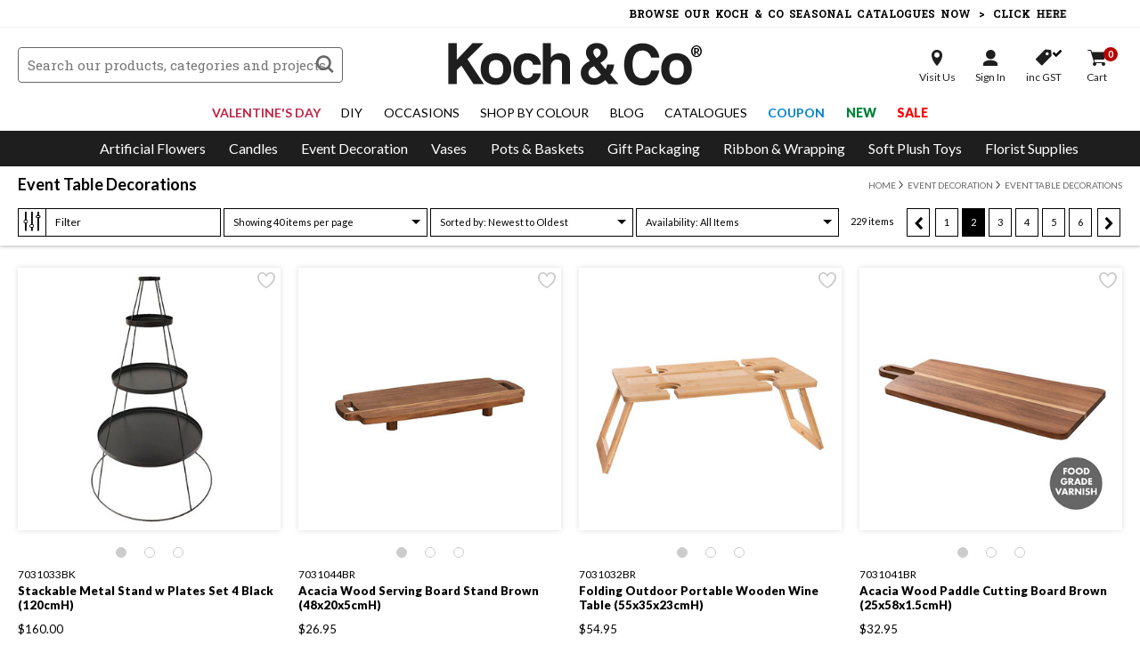

--- FILE ---
content_type: text/html; charset=UTF-8
request_url: https://www.koch.com.au/event-table-decorations/page-2
body_size: 47897
content:
<!DOCTYPE HTML>
<html  data-id="new" lang="en">
<head>
<meta charset="utf-8">
<title>Event Table Decorations | Lowest Prices | Koch &amp; Co | Page 2</title>
<meta name="description" content="Buy Event Table Decorations. Delivering wedding table decor, Easter table decor, Christmas table decor &amp; more Aus wide. Tablescape ideas. Sign up for a free gift.
 (2 out of 6)">
<meta property="og:title" content="Event Table Decorations | Lowest Prices | Koch &amp; Co | Page 2"/>
<meta property="og:type" content="website"/>
<meta property="og:url" content="https://www.koch.com.au/event-table-decorations/page-2"/>
<meta property="og:site_name" content="HE Koch &amp; Co"/>
<meta property="fb:admins" content="625336840"/>
<meta property="fb:app_id" content="160942087363498"/>
<meta name="msvalidate.01" content="D5995AD4415E07852B48546B4DEDAA65" />
<link rel="preconnect" href="https://fonts.googleapis.com">
<link rel="preconnect" href="https://fonts.gstatic.com" crossorigin>
<link href="https://fonts.googleapis.com/css2?family=Lato:wght@300;400;700;900&family=Roboto+Slab:wght@300;400;700;800;900&display=swap" rel="stylesheet">
<link href="/css/hss.css" rel="stylesheet" type="text/css">
<link href="/css/item_slider.css" rel="stylesheet" type="text/css">
<link href="/css/global.min.css?v=76" rel="stylesheet" type="text/css">
<link href="/css/device.min.css?v=76" rel="stylesheet" type="text/css">
<link href="/css/colors.css?v=76" rel="stylesheet" type="text/css">
<link rel="canonical" href="https://www.koch.com.au/event-table-decorations/page-2" />
<link rel="prev" href="https://www.koch.com.au/event-table-decorations/page-1" />
<link rel="next" href="https://www.koch.com.au/event-table-decorations/page-3" />
<link rel="shortcut icon" href="/favicon.png" />
<link rel="dns-prefetch" href="https://seal.godaddy.com">
<link rel="dns-prefetch" href="https://www.eway.com.au">
<link rel="dns-prefetch" href="//ajax.googleapis.com">
<link rel="dns-prefetch" href="//www.bluesoap.com.au">
<script type="text/javascript" src="/js/jquery-3.7.1.min.js"></script>
<script type="text/javascript" src="//code.jquery.com/ui/1.13.3/jquery-ui.js" crossorigin="anonymous"></script>
<script type="text/javascript" src="/js/jquery.serializejson.js"></script>
<script type="text/javascript" src="/js/script.min.js?v=76"></script>
<script src="https://www.google.com/recaptcha/api.js" async defer></script>
<script src="https://www.google.com/recaptcha/api.js?render=6Lf9NeIaAAAAAPro538NzkMMZ9O4xlvBEWTG5Ra8"></script>
<meta name="viewport" content="initial-scale=1, maximum-scale=1, user-scalable=no" />
<meta name="apple-mobile-web-app-status-bar-style" content="black">
<link href="/apple-touch-icon.png" rel="apple-touch-icon" />
<link href="/apple-touch-icon-76x76.png" rel="apple-touch-icon" sizes="76x76" />
<link href="/apple-touch-icon-120x120.png" rel="apple-touch-icon" sizes="120x120" />
<link href="/apple-touch-icon-152x152.png" rel="apple-touch-icon" sizes="152x152" />
<script id="mcjs">!function(c,h,i,m,p){m=c.createElement(h),p=c.getElementsByTagName(h)[0],m.async=1,m.src=i,p.parentNode.insertBefore(m,p)}(document,"script","https://chimpstatic.com/mcjs-connected/js/users/07fc8967e82395dd4298c6ffe/cee245179cf94a3863d4047b4.js");</script>
<script type="text/javascript">
(function e(){var e=document.createElement("script");e.type="text/javascript",e.async=true,e.src="//staticw2.yotpo.com/TO9WJeQZatF0cI6ZNneRKuo9SooyjRhW6lCbanSb/widget.js";var t=document.getElementsByTagName("script")[0];t.parentNode.insertBefore(e,t)})();
</script>
<script src=https://cdn.attn.tv/kochco-au/dtag.js></script>
<script async type="text/javascript" src="https://rjddv.koch.com.au/providers/atLabel/load" onError="var fallbackScript = document.createElement('script'); fallbackScript.src='https://cdn.attn.tv/kochco/dtag.js'; document.head.appendChild(fallbackScript);"></script>
<!-- Google Tag Manager -->
<script>(function(w,d,s,l,i){w[l]=w[l]||[];w[l].push({'gtm.start':
new Date().getTime(),event:'gtm.js'});var f=d.getElementsByTagName(s)[0],
j=d.createElement(s),dl=l!='dataLayer'?'&l='+l:'';j.async=true;j.src=
'https://www.googletagmanager.com/gtm.js?id='+i+dl;f.parentNode.insertBefore(j,f);
})(window,document,'script','dataLayer','GTM-M5D9LF');</script>
<!-- End Google Tag Manager -->
<!-- Global site tag (gtag.js) - Google Analytics -->
<script async src="https://www.googletagmanager.com/gtag/js?id=UA-9219994-2"></script>
<script>
  
  window.dataLayer = window.dataLayer || [];
  function gtag(){dataLayer.push(arguments);}
  gtag('js', new Date());

  gtag('config', 'UA-9219994-2');
  gtag('config', 'G-2KH396DLS5');

  gtag('set', {'user_id': ''});


</script></head>
<body class="page-layout-products page-layout-sub-page-2 pageset-products">
<!-- Google Tag Manager (noscript) -->
<noscript><iframe src="https://www.googletagmanager.com/ns.html?id=GTM-M5D9LF"
height="0" width="0" style="display:none;visibility:hidden"></iframe></noscript>
<!-- End Google Tag Manager (noscript) -->
<div id="fb-root"></div>
<script async defer crossorigin="anonymous" src="https://connect.facebook.net/en_US/sdk.js#xfbml=1&version=v6.0&appId=228426030656241&autoLogAppEvents=1"></script>


<header class="trans10">

    <div class="logo trans10">
      <a href="/"><?xml version="1.0" encoding="UTF-8" standalone="no"?><!DOCTYPE svg PUBLIC "-//W3C//DTD SVG 1.1//EN" "http://www.w3.org/Graphics/SVG/1.1/DTD/svg11.dtd"><svg width="100%" height="100%" viewBox="0 0 637 113" version="1.1" xmlns="http://www.w3.org/2000/svg" xmlns:xlink="http://www.w3.org/1999/xlink" xml:space="preserve" xmlns:serif="http://www.serif.com/" style="fill-rule:evenodd;clip-rule:evenodd;stroke-linejoin:round;stroke-miterlimit:2;"><g id="XMLID_2_"><path id="XMLID_19_" d="M68.4,109.5l-31.5,-47.8l-11.8,11.7l-0,36.1l-21.9,0l-0,-106.2l21.9,0l-0,43.2l40.6,-43.2l28.8,0l-41.9,41.9l42.9,64.3l-27.1,0Z" style="fill:#1e1e1e;fill-rule:nonzero;"/><path id="XMLID_16_" d="M126.8,111.6c-6.3,-0 -11.9,-1 -16.9,-3c-4.9,-2 -9.1,-4.8 -12.5,-8.4c-3.4,-3.6 -6,-7.9 -7.8,-13c-1.8,-5.1 -2.7,-10.6 -2.7,-16.6c0,-6.1 0.9,-11.7 2.8,-16.8c1.8,-5.1 4.5,-9.4 8,-13c3.5,-3.6 7.6,-6.4 12.5,-8.3c4.9,-2 10.4,-2.9 16.6,-2.9c6.1,0 11.6,1 16.4,2.9c4.8,2 9,4.7 12.4,8.2c3.4,3.5 6,7.8 7.9,12.9c1.8,5.1 2.8,10.7 2.8,16.9c0,6.2 -0.9,11.9 -2.8,16.9c-1.8,5 -4.5,9.3 -7.9,12.9c-3.4,3.6 -7.6,6.4 -12.5,8.3c-4.8,2 -10.3,3 -16.3,3Zm0.1,-17.3c12.5,-0 18.8,-7.9 18.8,-23.7c0,-15.7 -6.3,-23.5 -18.8,-23.5c-12.5,-0 -18.8,7.9 -18.8,23.5c-0,15.8 6.3,23.7 18.8,23.7Z" style="fill:#1e1e1e;fill-rule:nonzero;"/><path id="XMLID_14_" d="M243.1,81.4c-0.5,4.5 -1.8,8.6 -3.9,12.3c-2.1,3.7 -4.7,6.9 -7.8,9.5c-3.2,2.6 -6.8,4.7 -10.8,6.2c-4.1,1.5 -8.5,2.2 -13.2,2.2c-5.3,0 -10.1,-0.9 -14.5,-2.6c-4.4,-1.7 -8.1,-4.4 -11.3,-7.9c-3.2,-3.5 -5.6,-7.9 -7.3,-13.1c-1.7,-5.2 -2.6,-11.3 -2.6,-18.3c0,-7 0.9,-13 2.6,-18c1.7,-5.1 4.2,-9.2 7.3,-12.4c3.2,-3.2 7,-5.6 11.5,-7.2c4.5,-1.6 9.5,-2.4 14.9,-2.4c5.1,0 9.7,0.7 13.8,2.1c4.2,1.4 7.8,3.4 10.9,6c3.1,2.6 5.6,5.8 7.4,9.5c1.8,3.7 2.8,7.8 3.2,12.3l-20.7,0c-0.5,-4 -2.1,-7.1 -4.8,-9.4c-2.7,-2.3 -6,-3.4 -9.9,-3.4c-2.2,0 -4.3,0.4 -6.2,1.1c-1.9,0.7 -3.6,2 -5,3.7c-1.4,1.7 -2.6,4.1 -3.4,7c-0.8,2.9 -1.3,6.5 -1.3,10.7c0,8.5 1.5,14.9 4.6,19c3.1,4.1 6.6,6.2 10.6,6.2c4,0 7.4,-1.1 10.3,-3.3c2.8,-2.2 4.5,-5.4 4.9,-9.6l20.7,0l0,-0.2Z" style="fill:#1e1e1e;fill-rule:nonzero;"/><path id="XMLID_12_" d="M298,109.7l0,-48.4c0,-5.9 -1,-9.9 -3.1,-12.1c-2.1,-2.2 -5.5,-3.2 -10.2,-3.2c-2.5,-0 -4.8,0.5 -6.8,1.5c-2,1 -3.7,2.4 -5.1,4.1c-1.4,1.7 -2.4,3.7 -3.1,6c-0.7,2.3 -1,4.7 -1,7.4l0,44.6l-20.5,0l0,-106.3l20.5,0l0,38.6c0.7,-1.7 1.9,-3.3 3.4,-4.8c1.5,-1.5 3.3,-2.8 5.3,-3.9c2,-1.1 4.2,-1.9 6.6,-2.5c2.4,-0.6 4.9,-0.9 7.6,-0.9c8,0 14.5,2.2 19.5,6.6c5,4.4 7.5,10.5 7.5,18.3l0,55l-20.6,0Z" style="fill:#1e1e1e;fill-rule:nonzero;"/><path id="XMLID_8_" d="M396.5,108.5c-4.8,2.1 -10.2,3.1 -16.1,3.1c-4.7,0 -9.2,-0.7 -13.3,-2.1c-4.2,-1.4 -7.8,-3.4 -10.8,-6.1c-3,-2.7 -5.5,-6 -7.2,-9.9c-1.8,-3.9 -2.7,-8.3 -2.7,-13.3c0,-3.7 0.6,-7.2 1.9,-10.3c1.3,-3.1 3,-5.9 5.2,-8.4c2.2,-2.5 4.7,-4.7 7.6,-6.7c2.9,-2 5.8,-3.7 8.8,-5.2c-2.9,-3.4 -5.2,-6.9 -7.2,-10.3c-1.9,-3.4 -2.9,-7.5 -2.9,-12.1c0,-3.6 0.8,-6.9 2.3,-9.9c1.5,-2.9 3.6,-5.5 6.1,-7.6c2.6,-2.1 5.5,-3.7 8.8,-4.9c3.3,-1.1 6.7,-1.7 10.2,-1.7c4,0 7.8,0.5 11.3,1.6c3.5,1.1 6.5,2.7 9.1,4.8c2.6,2.1 4.7,4.7 6.2,7.9c1.5,3.1 2.3,6.8 2.3,10.9c0,6.2 -1.8,11.4 -5.4,15.6c-3.6,4.2 -8,7.8 -13.3,10.6l13.6,16.8c1.1,-2 1.9,-4 2.5,-6.1c0.6,-2.1 1,-4.3 1.3,-6.4l18.2,0c-0.5,4.7 -1.6,9.3 -3.2,13.7c-1.7,4.4 -4,8.5 -6.9,12.2l21.4,24.9l-25.7,-0l-8.6,-10.4c-4.3,4.1 -8.8,7.2 -13.5,9.3Zm-21,-42.5c-1.8,1.1 -3.3,2.4 -4.7,3.8c-1.4,1.5 -2.5,3.1 -3.3,4.9c-0.8,1.8 -1.3,3.7 -1.3,5.9c-0,1.9 0.4,3.7 1.3,5.4c0.8,1.7 1.9,3.2 3.3,4.4c1.4,1.2 3,2.2 4.8,2.9c1.8,0.7 3.7,1.1 5.7,1.1c3.7,0 7,-0.9 9.8,-2.6c2.8,-1.7 5.4,-4 7.9,-6.7l-18,-22c-1.9,0.9 -3.8,1.8 -5.5,2.9Zm19.5,-45.9c-1.9,-2 -4.2,-3 -6.7,-3c-2.6,-0 -4.8,0.9 -6.6,2.6c-1.9,1.7 -2.8,4 -2.8,6.7c-0,3.3 0.9,6.2 2.7,8.6c1.8,2.4 3.6,4.8 5.6,7.2c2.9,-1.9 5.5,-3.9 7.6,-6c2.1,-2.2 3.2,-5.2 3.2,-9c-0.1,-2.7 -1.1,-5.1 -3,-7.1Z" style="fill:#1e1e1e;fill-rule:nonzero;"/><path id="XMLID_6_" d="M550.1,74.5c-1.1,5.9 -2.9,11.1 -5.4,15.9c-2.5,4.7 -5.6,8.8 -9.3,12.2c-3.8,3.4 -8.1,6 -13,7.9c-4.9,1.9 -10.4,2.8 -16.3,2.8c-6.7,0 -12.9,-1.1 -18.7,-3.4c-5.8,-2.3 -10.8,-5.7 -15,-10.2c-4.2,-4.5 -7.5,-10.1 -9.9,-16.7c-2.4,-6.6 -3.6,-14.4 -3.6,-23.2c0,-8.6 1.1,-16.4 3.3,-23.4c2.2,-6.9 5.4,-12.8 9.5,-17.6c4.1,-4.8 9.1,-8.5 15,-11c5.9,-2.6 12.5,-3.9 19.8,-3.9c6.4,0 12.1,1 17.3,2.9c5.2,1.9 9.7,4.6 13.4,7.9c3.8,3.4 6.7,7.3 8.9,11.8c2.2,4.5 3.6,9.4 4.1,14.5l-21.4,0c-1.4,-5.9 -4.2,-10.4 -8.3,-13.6c-4.1,-3.2 -8.7,-4.9 -13.9,-4.9c-8.9,0 -15.5,3.2 -19.7,9.6c-4.2,6.4 -6.3,15.2 -6.3,26.4c0,11.4 2.1,20.3 6.2,26.6c4.2,6.3 10.4,9.5 18.7,9.5c6.4,0 11.5,-1.7 15.3,-5.2c3.9,-3.4 6.5,-8.4 7.9,-14.9l21.4,0Z" style="fill:#1e1e1e;fill-rule:nonzero;"/><path id="XMLID_3_" d="M594.7,111.6c-6.3,-0 -11.9,-1 -16.9,-3c-4.9,-2 -9.1,-4.8 -12.5,-8.4c-3.4,-3.6 -6,-7.9 -7.8,-13c-1.8,-5.1 -2.7,-10.6 -2.7,-16.6c0,-6.1 0.9,-11.7 2.8,-16.8c1.8,-5.1 4.5,-9.4 8,-13c3.5,-3.6 7.6,-6.4 12.5,-8.3c4.9,-2 10.4,-2.9 16.6,-2.9c6.1,0 11.6,1 16.4,2.9c4.8,2 9,4.7 12.4,8.2c3.4,3.5 6,7.8 7.9,12.9c1.8,5.1 2.8,10.7 2.8,16.9c0,6.2 -0.9,11.9 -2.8,16.9c-1.8,5 -4.5,9.3 -7.9,12.9c-3.4,3.6 -7.6,6.4 -12.5,8.3c-4.8,2 -10.3,3 -16.3,3Zm0.1,-17.3c12.5,-0 18.8,-7.9 18.8,-23.7c-0,-15.7 -6.3,-23.5 -18.8,-23.5c-12.5,-0 -18.8,7.9 -18.8,23.5c-0,15.8 6.3,23.7 18.8,23.7Z" style="fill:#1e1e1e;fill-rule:nonzero;"/></g></svg><span>&#174;</span></a>
    </div>
    
        <form action="/search/" method="get" name="search" class="search_form trans10">
      <input autocomplete="off" name="q" type="text" class="form_fields nill trans10" placeholder="Search our products, categories and projects" value="" />
      <input name="" class="submit_button icon_font trans10" type="submit" value="s">
    </form>

    
    <div class="alt_search_btn mobile_search_btn icon_font trans10">s</div>

    <div class="secure_checkout"><span class="icon">Secure Checkout</span></div>
    <a href="tel:1300 555 624" class="phone_checkout">Call Us <span>1300 555 624</span></a>

    <div class="account_menu_wrapper trans10">
      <div class="account_menu">
        <div class="account_btn visit trans10"><a class="icon store" rel="nofollow" href="/location-trading-hours"><span>Visit Us</span></a></div>
                <div class="account_btn account trans10"><a class="icon signin toggle_account_menu" rel="nofollow" href="/login"><span>Sign In</span></a></div>
        <div class="account_btn tax trans10"><a class="icon gst gst_v" rel="nofollow" href="/event-table-decorations/?pricing=no_gst"><span>inc GST</span><b class="icon_font">v</b></a></div>
        <div class="account_btn trans10"><a class="icon cart cart_qty_badge" rel="nofollow" href="/cart"><span>Cart</span><b>0</b></a></div>
      </div>

            <ul class="account_dropmenu trans10">
        <li><a rel="nofollow" href="/login">Account Details</a></li>
        <li><a rel="nofollow" href="/history">Reorder History</a></li>
        <li><a rel="nofollow" href="/favourites">My Favourites</a></li>
        <li class="account_menu_gst"><a rel="nofollow" href="/event-table-decorations/?pricing=no_gst"><span class="icon_font">v</span> GST</a></li>
              </ul>
          </div>

    
    <div class="menu_wrapper">
      <span class="icon_font close_button main_close_cat_menu menu_toggle trans">z</span>
      <div class="menu_wrapper_inner">
        <div class="cat_navigation_wrapper">
          <div class="cat_menu_mobile_heading">Browse Categories</div>
          <nav class="cat_navigation trans10">
            <ul class="nav-bar">
              <div class="alt_search_btn basic_search_btn icon_font trans10">s</div>
                            <li class="main_li" id="cat_drop_9">
                <a class="main parent_cat trans10" title="Artificial Flowers" href="javascript:;"><span class="icon">Artificial Flowers</span><em class="trans"></em></a>
                <ul class="menu-content trans">
                <div class="cat_drop_menu cat_drop_menu_col">
<div class="cat_menu_col">
<div class="heading">
  <span class="main_cat_heading">Artificial Flowers</span>
  <a class="discover_cat trans" title="Artificial Flowers" href="/discover/artificial-flowers">Discover All Categories</a><span class="icon_font close_button toggle_close_cat_menu trans">z</span>
  <a class="trans" title="Artificial Flowers" href="/artificial-flowers">Discover All Products</a><span class="icon_font close_button toggle_close_cat_menu trans">z</span>
</div>
<div class="inner">
    <div class="sub_wrapper cat_wrapper_102">
    <div class="cat_menu_heading cat_menu_102 cat_menu_heading_single"><a  href="/premium-artificial-flowers" title="Premium Artificial Flowers">Premium Artificial Flowers</a></div>
        </div>
      <div class="sub_wrapper cat_wrapper_107">
    <div class="cat_menu_heading cat_menu_107 cat_menu_heading_single"><a  href="/amore-rose-bears" title="Amore™ Rose Bears">Amore™ Rose Bears</a></div>
        </div>
      <div class="sub_wrapper cat_wrapper_108">
    <div class="cat_menu_heading cat_menu_108 cat_menu_heading_single"><a  href="/amore-forever-roses" title="Amore™ Forever Roses">Amore™ Forever Roses</a></div>
        </div>
      <div class="sub_wrapper cat_wrapper_110">
    <div class="cat_menu_heading cat_menu_110 "><a  href="/giant-artificial-flowers" title="Giant Artificial Flowers">Giant Artificial Flowers</a></div>
            <div class="cat_menu_sub cat_menu_sub_2337 trans"><a  href="/artificial-paper-flowers" title="Artificial Paper Flowers">Artificial Paper Flowers</a></div>
            </div>
      <div class="sub_wrapper cat_wrapper_47">
    <div class="cat_menu_heading cat_menu_47 "><a  href="/silk-flowers" title="Silk Flowers">Silk Flowers</a></div>
            <div class="cat_menu_sub cat_menu_sub_2104 trans"><a  href="/artificial-babys-breath" title="Artificial Baby's Breath">Artificial Baby's Breath</a></div>
        <div class="cat_menu_sub cat_menu_sub_2234 trans"><a  href="/artificial-bougainvillea" title="Artificial Bougainvillea">Artificial Bougainvillea</a></div>
        <div class="cat_menu_sub cat_menu_sub_2106 trans"><a  href="/artificial-carnation" title="Artificial Carnation">Artificial Carnation</a></div>
        <div class="cat_menu_sub cat_menu_sub_2231 trans"><a  href="/artificial-cherry-blossom" title="Artificial Cherry Blossom">Artificial Cherry Blossom</a></div>
        <div class="cat_menu_sub cat_menu_sub_2333 trans"><a  href="/artificial-chrysanthemum" title="Artificial Chrysanthemum">Artificial Chrysanthemum</a></div>
        <div class="cat_menu_sub cat_menu_sub_2312 trans"><a  href="/artificial-cosmos" title="Artificial Cosmos">Artificial Cosmos</a></div>
        <div class="cat_menu_sub cat_menu_sub_2233 trans"><a  href="/artificial-daisies" title="Artificial Daisies">Artificial Daisies</a></div>
        <div class="cat_menu_sub cat_menu_sub_2105 trans"><a  href="/artificial-gerberas" title="Artificial Gerberas">Artificial Gerberas</a></div>
        <div class="cat_menu_sub cat_menu_sub_2036 trans"><a  href="/artificial-hydrangeas" title="Artificial Hydrangeas">Artificial Hydrangeas</a></div>
        <div class="cat_menu_sub cat_menu_sub_1451 trans"><a  href="/artificial-lilies" title="Artificial Lilies">Artificial Lilies</a></div>
        <div class="cat_menu_sub cat_menu_sub_2108 trans"><a  href="/artificial-lisianthus" title="Artificial Lisianthus">Artificial Lisianthus</a></div>
        <div class="cat_menu_sub cat_menu_sub_2086 trans"><a  href="/artificial-magnolias" title="Artificial Magnolias">Artificial Magnolias</a></div>
        <div class="cat_menu_sub cat_menu_sub_1450 trans"><a  href="/artificial-orchids" title="Artificial Orchids">Artificial Orchids</a></div>
        <div class="cat_menu_sub cat_menu_sub_2037 trans"><a  href="/artificial-peonies" title="Artificial Peonies">Artificial Peonies</a></div>
        <div class="cat_menu_sub cat_menu_sub_2227 trans"><a  href="/artificial-poppies" title="Artificial Poppies">Artificial Poppies</a></div>
        <div class="cat_menu_sub cat_menu_sub_2163 trans"><a  href="/artificial-ranunculus" title="Artificial Ranunculus">Artificial Ranunculus</a></div>
        <div class="cat_menu_sub cat_menu_sub_1452 trans"><a  href="/artificial-roses" title="Artificial Roses">Artificial Roses</a></div>
        <div class="cat_menu_sub cat_menu_sub_2230 trans"><a  href="/artificial-sunflowers" title="Artificial Sunflowers">Artificial Sunflowers</a></div>
        <div class="cat_menu_sub cat_menu_sub_1004 trans"><a  href="/artificial-tropical-flowers" title="Artificial Tropical Flowers">Artificial Tropical Flowers</a></div>
        <div class="cat_menu_sub cat_menu_sub_2103 trans"><a  href="/artificial-tulips" title="Artificial Tulips">Artificial Tulips</a></div>
        <div class="cat_menu_sub cat_menu_sub_2232 trans"><a  href="/artificial-wisteria" title="Artificial Wisteria">Artificial Wisteria</a></div>
        <div class="cat_menu_sub cat_menu_sub_2228 trans"><a  href="/artificial-metallic-flowers" title="Artificial Metallic Flowers">Artificial Metallic Flowers</a></div>
        <div class="cat_menu_sub cat_menu_sub_1003 trans"><a  href="/australian-native-flowers" title="Australian & Native Flowers">Australian & Native Flowers</a></div>
        <div class="cat_menu_sub cat_menu_sub_1000 trans"><a  href="/other-artificial-flowers" title="Other Artificial Flowers">Other Artificial Flowers</a></div>
        <div class="cat_menu_sub cat_menu_sub_2215 trans"><a  href="/flower-heads" title="Flower Heads">Flower Heads</a></div>
        <div class="cat_menu_sub cat_menu_sub_1959 trans"><a  href="/flower-walls" title="Flower Walls">Flower Walls</a></div>
        <div class="cat_menu_sub cat_menu_sub_2110 trans"><a  href="/rose-petals" title="Rose Petals">Rose Petals</a></div>
            </div>
      <div class="sub_wrapper cat_wrapper_95">
    <div class="cat_menu_heading cat_menu_95 "><a  href="/artificial-flower-bouquets" title="Artificial Flower Bouquets">Artificial Flower Bouquets</a></div>
            <div class="cat_menu_sub cat_menu_sub_2055 trans"><a  href="/artificial-hydrangea-bouquets" title="Artificial Hydrangea Bouquets">Artificial Hydrangea Bouquets</a></div>
        <div class="cat_menu_sub cat_menu_sub_2054 trans"><a  href="/artificial-orchid-bouquets" title="Artificial Orchid Bouquets">Artificial Orchid Bouquets</a></div>
        <div class="cat_menu_sub cat_menu_sub_2052 trans"><a  href="/artificial-peony-bouquets" title="Artificial Peony Bouquets">Artificial Peony Bouquets</a></div>
        <div class="cat_menu_sub cat_menu_sub_2051 trans"><a  href="/artificial-rose-bouquets" title="Artificial Rose Bouquets">Artificial Rose Bouquets</a></div>
        <div class="cat_menu_sub cat_menu_sub_2209 trans"><a  href="/artificial-tulip-bouquets" title="Artificial Tulip Bouquets">Artificial Tulip Bouquets</a></div>
        <div class="cat_menu_sub cat_menu_sub_2056 trans"><a  href="/other-artificial-bouquets" title="Other Artificial Bouquets">Other Artificial Bouquets</a></div>
            </div>
      <div class="sub_wrapper cat_wrapper_88889">
    <div class="cat_menu_heading cat_menu_88889 "><a  href="/dried-flowers-preserved-flowers" title="Dried Flowers & Preserved Flowers">Dried Flowers & Preserved Flowers</a></div>
            <div class="cat_menu_sub cat_menu_sub_2330 trans"><a  href="/dried-flowers" title="Dried Flowers">Dried Flowers</a></div>
        <div class="cat_menu_sub cat_menu_sub_2329 trans"><a  href="/dried-flower-arrangements" title="Dried Flower Arrangements">Dried Flower Arrangements</a></div>
        <div class="cat_menu_sub cat_menu_sub_2331 trans"><a  href="/dried-leaves-foliage" title="Dried Leaves & Foliage">Dried Leaves & Foliage</a></div>
        <div class="cat_menu_sub cat_menu_sub_2208 trans"><a  href="/dried-palm-leaves" title="Dried Palm Leaves">Dried Palm Leaves</a></div>
            </div>
      <div class="sub_wrapper cat_wrapper_94">
    <div class="cat_menu_heading cat_menu_94 "><a  href="/ready-made-flower-arrangements" title="Ready Made Flower Arrangements">Ready Made Flower Arrangements</a></div>
            <div class="cat_menu_sub cat_menu_sub_2183 trans"><a  href="/corsages-boutonnieres" title="Corsages & Boutonnieres">Corsages & Boutonnieres</a></div>
        <div class="cat_menu_sub cat_menu_sub_2116 trans"><a  href="/artificial-flower-arrangements" title="Artificial Flower Arrangements">Artificial Flower Arrangements</a></div>
        <div class="cat_menu_sub cat_menu_sub_2121 trans"><a  href="/artificial-garlands" title="Artificial Garlands">Artificial Garlands</a></div>
            </div>
      <div class="sub_wrapper cat_wrapper_78">
    <div class="cat_menu_heading cat_menu_78 "><a  href="/artificial-greenery" title="Artificial Greenery">Artificial Greenery</a></div>
            <div class="cat_menu_sub cat_menu_sub_1001 trans"><a  href="/artificial-berries" title="Artificial Berries">Artificial Berries</a></div>
        <div class="cat_menu_sub cat_menu_sub_2112 trans"><a  href="/artificial-branches" title="Artificial Branches">Artificial Branches</a></div>
        <div class="cat_menu_sub cat_menu_sub_2193 trans"><a  href="/artificial-dried-leaves" title="Artificial Dried Leaves">Artificial Dried Leaves</a></div>
        <div class="cat_menu_sub cat_menu_sub_2121 trans"><a  href="/artificial-garlands" title="Artificial Garlands">Artificial Garlands</a></div>
        <div class="cat_menu_sub cat_menu_sub_2088 trans"><a  href="/artificial-greenery-walls" title="Artificial Greenery Walls">Artificial Greenery Walls</a></div>
        <div class="cat_menu_sub cat_menu_sub_2046 trans"><a  href="/artificial-ivy" title="Artificial Ivy">Artificial Ivy</a></div>
        <div class="cat_menu_sub cat_menu_sub_2111 trans"><a  href="/artificial-leaves" title="Artificial Leaves">Artificial Leaves</a></div>
        <div class="cat_menu_sub cat_menu_sub_2173 trans"><a  href="/artificial-metallic-leaves" title="Artificial Metallic Leaves">Artificial Metallic Leaves</a></div>
        <div class="cat_menu_sub cat_menu_sub_2038 trans"><a  href="/artificial-moss" title="Artificial Moss">Artificial Moss</a></div>
        <div class="cat_menu_sub cat_menu_sub_2256 trans"><a  href="/uv-proof-greenery" title="UV Proof Greenery">UV Proof Greenery</a></div>
            </div>
      <div class="sub_wrapper cat_wrapper_104">
    <div class="cat_menu_heading cat_menu_104 "><a  href="/artificial-plants" title="Artificial Plants">Artificial Plants</a></div>
            <div class="cat_menu_sub cat_menu_sub_2303 trans"><a  href="/artificial-indoor-plants" title="Artificial Indoor Plants">Artificial Indoor Plants</a></div>
        <div class="cat_menu_sub cat_menu_sub_2322 trans"><a  href="/real-touch-potted-orchid" title="Real Touch Potted Orchid">Real Touch Potted Orchid</a></div>
        <div class="cat_menu_sub cat_menu_sub_2304 trans"><a  href="/outdoor-artificial-plants" title="Outdoor Artificial Plants">Outdoor Artificial Plants</a></div>
        <div class="cat_menu_sub cat_menu_sub_2235 trans"><a  href="/artificial-hanging-plants" title="Artificial Hanging Plants">Artificial Hanging Plants</a></div>
        <div class="cat_menu_sub cat_menu_sub_1002 trans"><a  href="/artificial-succulents" title="Artificial Succulents">Artificial Succulents</a></div>
        <div class="cat_menu_sub cat_menu_sub_2144 trans"><a  href="/hanging-pots" title="Hanging Pots">Hanging Pots</a></div>
            </div>
      <div class="sub_wrapper cat_wrapper_105">
    <div class="cat_menu_heading cat_menu_105 "><a  href="/artificial-trees" title="Artificial Trees">Artificial Trees</a></div>
            <div class="cat_menu_sub cat_menu_sub_2313 trans"><a  href="/artificial-outdoor-trees" title="Artificial Outdoor Trees">Artificial Outdoor Trees</a></div>
        <div class="cat_menu_sub cat_menu_sub_2305 trans"><a  href="/artificial-indoor-trees" title="Artificial Indoor Trees">Artificial Indoor Trees</a></div>
            </div>
      <div class="sub_wrapper cat_wrapper_96">
    <div class="cat_menu_heading cat_menu_96 "><a  href="/preserved-moss" title="Preserved Moss">Preserved Moss</a></div>
            <div class="cat_menu_sub cat_menu_sub_1133 trans"><a  href="/natural-moss" title="Natural Moss">Natural Moss</a></div>
        <div class="cat_menu_sub cat_menu_sub_2048 trans"><a  href="/reindeer-moss" title="Reindeer Moss">Reindeer Moss</a></div>
        <div class="cat_menu_sub cat_menu_sub_2047 trans"><a  href="/spanish-moss" title="Spanish Moss">Spanish Moss</a></div>
            </div>
      <div class="sub_wrapper cat_wrapper_25">
    <div class="cat_menu_heading cat_menu_25 "><a  href="/decorative-sticks-wood-slices-natural-products" title="Decorative Sticks, Wood Slices & Natural Products">Decorative Sticks, Wood Slices & Natural Products</a></div>
            <div class="cat_menu_sub cat_menu_sub_1218 trans"><a  href="/bamboo-sticks" title="Bamboo Sticks">Bamboo Sticks</a></div>
        <div class="cat_menu_sub cat_menu_sub_2223 trans"><a  href="/coir-peat" title="Coir Peat">Coir Peat</a></div>
        <div class="cat_menu_sub cat_menu_sub_1427 trans"><a  href="/natural-wreaths" title="Natural Wreaths">Natural Wreaths</a></div>
        <div class="cat_menu_sub cat_menu_sub_2014 trans"><a  href="/wood-slices" title="Wood Slices">Wood Slices</a></div>
        <div class="cat_menu_sub cat_menu_sub_2184 trans"><a  href="/other-natural-products" title="Other Natural Products">Other Natural Products</a></div>
            </div>
  
     

  
</div>
</div>
  
     <li class="cat_col col_banner">
    <div class="banner_menu"><div class="banner_img_cat ban_cat_menu"><a href="/new/artificial-flowers?utm_source=website&utm_medium=dropdown&utm_campaign=artificial-flowers" target=""><img src="/image/cat_menu/9_866.jpg" alt="NEW Artificial Flowers" border="0" /></a><a href="/sale/artificial-flowers?utm_source=website&utm_medium=dropdown&utm_campaign=artificial-flowers" target=""><img src="/image/cat_menu/9_865.jpg" alt="Artificial Flowers Sale" border="0" /></a><a href="https://www.koch.com.au/artificial-paper-flowers" target=""><img src="/image/cat_menu/9_1586.jpg" alt="giant paper flowers" border="0" /></a><a href="https://www.koch.com.au/ready-made-flower-arrangements/?sort=date_d" target=""><img src="/image/cat_menu/9_1587.jpg" alt="ready made flower arrangements" border="0" /></a></div></div>
  </li>
  
</div>                </ul>
              </li>
                            <li class="main_li" id="cat_drop_500010">
                <a class="main parent_cat trans10" title="Candles" href="javascript:;"><span class="icon">Candles</span><em class="trans"></em></a>
                <ul class="menu-content trans">
                <div class="cat_drop_menu cat_drop_menu_col">
<div class="cat_menu_col">
<div class="heading">
  <span class="main_cat_heading">Candles</span>
  <a class="discover_cat trans" title="Candles" href="/discover/candles">Discover All Categories</a><span class="icon_font close_button toggle_close_cat_menu trans">z</span>
  <a class="trans" title="Candles" href="/candles">Discover All Products</a><span class="icon_font close_button toggle_close_cat_menu trans">z</span>
</div>
<div class="inner">
    <div class="sub_wrapper cat_wrapper_71">
    <div class="cat_menu_heading cat_menu_71 "><a  href="/unscented-candles" title="Unscented Candles">Unscented Candles</a></div>
            <div class="cat_menu_sub cat_menu_sub_2022 trans"><a  href="/dinner-candles" title="Dinner Candles">Dinner Candles</a></div>
        <div class="cat_menu_sub cat_menu_sub_2020 trans"><a  href="/floating-candles" title="Floating Candles">Floating Candles</a></div>
        <div class="cat_menu_sub cat_menu_sub_2023 trans"><a  href="/multi-wick-candles" title="Multi Wick Candles">Multi Wick Candles</a></div>
        <div class="cat_menu_sub cat_menu_sub_2024 trans"><a  href="/novelty-shape-candles" title="Novelty Shape Candles">Novelty Shape Candles</a></div>
        <div class="cat_menu_sub cat_menu_sub_2021 trans"><a  href="/pillar-candles" title="Pillar Candles">Pillar Candles</a></div>
        <div class="cat_menu_sub cat_menu_sub_2018 trans"><a  href="/tealight-candles" title="Tealight Candles">Tealight Candles</a></div>
        <div class="cat_menu_sub cat_menu_sub_2019 trans"><a  href="/votive-candles" title="Votive Candles">Votive Candles</a></div>
            </div>
      <div class="sub_wrapper cat_wrapper_2323">
    <div class="cat_menu_heading cat_menu_2323 cat_menu_heading_single"><a  href="/candle-sand-wax" title="Candle Sand Wax">Candle Sand Wax</a></div>
        </div>
      <div class="sub_wrapper cat_wrapper_72">
    <div class="cat_menu_heading cat_menu_72 "><a  href="/scented-candles" title="Scented Candles">Scented Candles</a></div>
            <div class="cat_menu_sub cat_menu_sub_2030 trans"><a  href="/scented-candle-jars-containers" title="Scented Candle Jars & Containers">Scented Candle Jars & Containers</a></div>
        <div class="cat_menu_sub cat_menu_sub_2026 trans"><a  href="/scented-votive-candles" title="Scented Votive Candles">Scented Votive Candles</a></div>
            </div>
      <div class="sub_wrapper cat_wrapper_73">
    <div class="cat_menu_heading cat_menu_73 "><a  href="/soy-candles" title="Soy Candles">Soy Candles</a></div>
            <div class="cat_menu_sub cat_menu_sub_2032 trans"><a  href="/luxury-soy-candles" title="Luxury Soy Candles">Luxury Soy Candles</a></div>
            </div>
      <div class="sub_wrapper cat_wrapper_93">
    <div class="cat_menu_heading cat_menu_93 "><a  href="/reed-diffusers" title="Reed Diffusers">Reed Diffusers</a></div>
            <div class="cat_menu_sub cat_menu_sub_2096 trans"><a  href="/luxury-diffusers" title="Luxury Diffusers">Luxury Diffusers</a></div>
            </div>
      <div class="sub_wrapper cat_wrapper_51">
    <div class="cat_menu_heading cat_menu_51 "><a  href="/candle-holders" title="Candle Holders">Candle Holders</a></div>
            <div class="cat_menu_sub cat_menu_sub_1066 trans"><a  href="/tealight-candle-holders" title="Tealight Candle Holders">Tealight Candle Holders</a></div>
        <div class="cat_menu_sub cat_menu_sub_2073 trans"><a  href="/votive-candle-holders" title="Votive Candle Holders">Votive Candle Holders</a></div>
        <div class="cat_menu_sub cat_menu_sub_2274 trans"><a  href="/taper-candle-holders" title="Taper Candle Holders">Taper Candle Holders</a></div>
        <div class="cat_menu_sub cat_menu_sub_2273 trans"><a  href="/pillar-candle-holders" title="Pillar Candle Holders">Pillar Candle Holders</a></div>
        <div class="cat_menu_sub cat_menu_sub_2181 trans"><a  href="/hanging-candle-holders" title="Hanging Candle Holders">Hanging Candle Holders</a></div>
        <div class="cat_menu_sub cat_menu_sub_2061 trans"><a  href="/candelabras" title="Candelabras">Candelabras</a></div>
        <div class="cat_menu_sub cat_menu_sub_1991 trans"><a  href="/candle-lanterns" title="Candle Lanterns">Candle Lanterns</a></div>
        <div class="cat_menu_sub cat_menu_sub_2074 trans"><a  href="/christmas-lanterns-candle-holders" title="Christmas Lanterns & Candle Holders">Christmas Lanterns & Candle Holders</a></div>
        <div class="cat_menu_sub cat_menu_sub_1181 trans"><a  href="/candle-plates" title="Candle Plates">Candle Plates</a></div>
            </div>
      <div class="sub_wrapper cat_wrapper_92">
    <div class="cat_menu_heading cat_menu_92 "><a  href="/led-candles" title="LED Candles">LED Candles</a></div>
            <div class="cat_menu_sub cat_menu_sub_1416 trans"><a  href="/led-pillar-candles" title="LED Pillar Candles">LED Pillar Candles</a></div>
        <div class="cat_menu_sub cat_menu_sub_2062 trans"><a  href="/led-tealights" title="LED Tealights">LED Tealights</a></div>
        <div class="cat_menu_sub cat_menu_sub_2275 trans"><a  href="/led-dinner-candles" title="LED Dinner Candles">LED Dinner Candles</a></div>
        <div class="cat_menu_sub cat_menu_sub_1415 trans"><a  href="/submersible-led-lights" title="Submersible LED Lights">Submersible LED Lights</a></div>
        <div class="cat_menu_sub cat_menu_sub_1418 trans"><a  href="/batteries" title="Batteries">Batteries</a></div>
            </div>
      <div class="sub_wrapper cat_wrapper_97">
    <div class="cat_menu_heading cat_menu_97 "><a  href="/candle-making-supplies" title="Candle Making Supplies">Candle Making Supplies</a></div>
            <div class="cat_menu_sub cat_menu_sub_2191 trans"><a  href="/candle-jars" title="Candle Jars">Candle Jars</a></div>
            </div>
  
     

  
</div>
</div>
  
     <li class="cat_col col_banner">
    <div class="banner_menu"><div class="banner_img_cat ban_cat_menu"><a href="/new/candles" target=""><img src="/image/cat_menu/500010_1121.jpg" alt="new candles" border="0" /></a><a href="/sale/candles/?menu4=open&menu5=open&menu6=open&menu7=open&menu8=open&stock=show" target=""><img src="/image/cat_menu/500010_1122.jpg" alt="sale candles" border="0" /></a><a href="https://www.koch.com.au/scented-candles/?sort=date_d&stock=show" target=""><img src="/image/cat_menu/500010_1588.jpg" alt="scented candles" border="0" /></a><a href="https://www.koch.com.au/candle-holders/?sort=date_d&stock=show" target=""><img src="/image/cat_menu/500010_1589.jpg" alt="candle holders" border="0" /></a></div></div>
  </li>
  
</div>                </ul>
              </li>
                            <li class="main_li" id="cat_drop_5">
                <a class="main parent_cat trans10" title="Event Decoration" href="javascript:;"><span class="icon">Event Decoration</span><em class="trans"></em></a>
                <ul class="menu-content trans">
                <div class="cat_drop_menu cat_drop_menu_col">
<div class="cat_menu_col">
<div class="heading">
  <span class="main_cat_heading">Event Decoration</span>
  <a class="discover_cat trans" title="Event Decoration" href="/discover/event-decoration">Discover All Categories</a><span class="icon_font close_button toggle_close_cat_menu trans">z</span>
  <a class="trans" title="Event Decoration" href="/event-decoration">Discover All Products</a><span class="icon_font close_button toggle_close_cat_menu trans">z</span>
</div>
<div class="inner">
    <div class="sub_wrapper cat_wrapper_11">
    <div class="cat_menu_heading cat_menu_11 "><a  href="/wedding-decorations" title="Wedding Decorations">Wedding Decorations</a></div>
            <div class="cat_menu_sub cat_menu_sub_1439 trans"><a  href="/ceremony-decoration" title="Ceremony Decoration">Ceremony Decoration</a></div>
        <div class="cat_menu_sub cat_menu_sub_2183 trans"><a  href="/corsages-boutonnieres" title="Corsages & Boutonnieres">Corsages & Boutonnieres</a></div>
        <div class="cat_menu_sub cat_menu_sub_2259 trans"><a  href="/flower-girl-basket" title="Flower Girl Basket">Flower Girl Basket</a></div>
        <div class="cat_menu_sub cat_menu_sub_2263 trans"><a  href="/wedding-ring-pillows" title="Wedding Ring Pillows">Wedding Ring Pillows</a></div>
        <div class="cat_menu_sub cat_menu_sub_2134 trans"><a  href="/wedding-wishing-wells" title="Wedding Wishing Wells">Wedding Wishing Wells</a></div>
        <div class="cat_menu_sub cat_menu_sub_2137 trans"><a  href="/wedding-arches" title="Wedding Arches">Wedding Arches</a></div>
        <div class="cat_menu_sub cat_menu_sub_2198 trans"><a  href="/wedding-backdrop-frames" title="Wedding Backdrop Frames">Wedding Backdrop Frames</a></div>
        <div class="cat_menu_sub cat_menu_sub_2091 trans"><a  href="/wedding-centrepieces" title="Wedding Centrepieces">Wedding Centrepieces</a></div>
        <div class="cat_menu_sub cat_menu_sub_1125 trans"><a  href="/wedding-easel" title="Wedding Easel">Wedding Easel</a></div>
        <div class="cat_menu_sub cat_menu_sub_2272 trans"><a  href="/bollards" title="Bollards">Bollards</a></div>
        <div class="cat_menu_sub cat_menu_sub_2065 trans"><a  href="/shepherd-hooks" title="Shepherd Hooks">Shepherd Hooks</a></div>
        <div class="cat_menu_sub cat_menu_sub_2003 trans"><a  href="/chalkboard" title="Chalkboard">Chalkboard</a></div>
        <div class="cat_menu_sub cat_menu_sub_1259 trans"><a  href="/wedding-car-ribbon" title="Wedding Car Ribbon">Wedding Car Ribbon</a></div>
        <div class="cat_menu_sub cat_menu_sub_1186 trans"><a  href="/wedding-letters" title="Wedding Letters">Wedding Letters</a></div>
            </div>
      <div class="sub_wrapper cat_wrapper_83">
    <div class="cat_menu_heading cat_menu_83 "><a  href="/wedding-backdrops" title="Wedding Backdrops">Wedding Backdrops</a></div>
            <div class="cat_menu_sub cat_menu_sub_1959 trans"><a  href="/flower-walls" title="Flower Walls">Flower Walls</a></div>
        <div class="cat_menu_sub cat_menu_sub_2088 trans"><a  href="/artificial-greenery-walls" title="Artificial Greenery Walls">Artificial Greenery Walls</a></div>
        <div class="cat_menu_sub cat_menu_sub_2198 trans"><a  href="/wedding-backdrop-frames" title="Wedding Backdrop Frames">Wedding Backdrop Frames</a></div>
            </div>
      <div class="sub_wrapper cat_wrapper_101">
    <div class="cat_menu_heading cat_menu_101 "><a  href="/event-table-decorations" title="Event Table Decorations">Event Table Decorations</a></div>
            <div class="cat_menu_sub cat_menu_sub_2180 trans"><a  href="/charger-plates" title="Charger Plates">Charger Plates</a></div>
        <div class="cat_menu_sub cat_menu_sub_2197 trans"><a  href="/napkin-rings" title="Napkin Rings">Napkin Rings</a></div>
        <div class="cat_menu_sub cat_menu_sub_2138 trans"><a  href="/place-card-holders" title="Place Card Holders">Place Card Holders</a></div>
        <div class="cat_menu_sub cat_menu_sub_2211 trans"><a  href="/table-placemats" title="Table Placemats">Table Placemats</a></div>
        <div class="cat_menu_sub cat_menu_sub_2264 trans"><a  href="/table-scatters" title="Table Scatters">Table Scatters</a></div>
        <div class="cat_menu_sub cat_menu_sub_2261 trans"><a  href="/cake-knives" title="Cake Knives">Cake Knives</a></div>
        <div class="cat_menu_sub cat_menu_sub_2063 trans"><a  href="/cake-stands" title="Cake Stands">Cake Stands</a></div>
        <div class="cat_menu_sub cat_menu_sub_2226 trans"><a  href="/cake-toppers" title="Cake Toppers">Cake Toppers</a></div>
        <div class="cat_menu_sub cat_menu_sub_2308 trans"><a  href="/serving-board" title="Serving Board">Serving Board</a></div>
        <div class="cat_menu_sub cat_menu_sub_2321 trans"><a  href="/chopping-board" title="Chopping Board">Chopping Board</a></div>
        <div class="cat_menu_sub cat_menu_sub_2320 trans"><a  href="/cheese-board" title="Cheese Board">Cheese Board</a></div>
        <div class="cat_menu_sub cat_menu_sub_2101 trans"><a  href="/table-runners" title="Table Runners">Table Runners</a></div>
        <div class="cat_menu_sub cat_menu_sub_2266 trans"><a  href="/table-risers" title="Table Risers">Table Risers</a></div>
        <div class="cat_menu_sub cat_menu_sub_2262 trans"><a  href="/ice-buckets" title="Ice Buckets">Ice Buckets</a></div>
        <div class="cat_menu_sub cat_menu_sub_2267 trans"><a  href="/mirror-plates" title="Mirror Plates">Mirror Plates</a></div>
        <div class="cat_menu_sub cat_menu_sub_2061 trans"><a  href="/candelabras" title="Candelabras">Candelabras</a></div>
            </div>
      <div class="sub_wrapper cat_wrapper_71">
    <div class="cat_menu_heading cat_menu_71 "><a  href="/unscented-candles" title="Unscented Candles">Unscented Candles</a></div>
            <div class="cat_menu_sub cat_menu_sub_2022 trans"><a  href="/dinner-candles" title="Dinner Candles">Dinner Candles</a></div>
        <div class="cat_menu_sub cat_menu_sub_2020 trans"><a  href="/floating-candles" title="Floating Candles">Floating Candles</a></div>
        <div class="cat_menu_sub cat_menu_sub_2023 trans"><a  href="/multi-wick-candles" title="Multi Wick Candles">Multi Wick Candles</a></div>
        <div class="cat_menu_sub cat_menu_sub_2024 trans"><a  href="/novelty-shape-candles" title="Novelty Shape Candles">Novelty Shape Candles</a></div>
        <div class="cat_menu_sub cat_menu_sub_2021 trans"><a  href="/pillar-candles" title="Pillar Candles">Pillar Candles</a></div>
        <div class="cat_menu_sub cat_menu_sub_2018 trans"><a  href="/tealight-candles" title="Tealight Candles">Tealight Candles</a></div>
        <div class="cat_menu_sub cat_menu_sub_2019 trans"><a  href="/votive-candles" title="Votive Candles">Votive Candles</a></div>
            </div>
      <div class="sub_wrapper cat_wrapper_41">
    <div class="cat_menu_heading cat_menu_41 "><a  href="/led-lights-decorative-lighting" title="LED Lights & Decorative Lighting">LED Lights & Decorative Lighting</a></div>
            <div class="cat_menu_sub cat_menu_sub_2062 trans"><a  href="/led-tealights" title="LED Tealights">LED Tealights</a></div>
        <div class="cat_menu_sub cat_menu_sub_2275 trans"><a  href="/led-dinner-candles" title="LED Dinner Candles">LED Dinner Candles</a></div>
        <div class="cat_menu_sub cat_menu_sub_1416 trans"><a  href="/led-pillar-candles" title="LED Pillar Candles">LED Pillar Candles</a></div>
        <div class="cat_menu_sub cat_menu_sub_1417 trans"><a  href="/led-fairy-lights" title="LED Fairy Lights">LED Fairy Lights</a></div>
        <div class="cat_menu_sub cat_menu_sub_1415 trans"><a  href="/submersible-led-lights" title="Submersible LED Lights">Submersible LED Lights</a></div>
        <div class="cat_menu_sub cat_menu_sub_1432 trans"><a  href="/led-event-glow-furniture" title="LED Event Glow Furniture">LED Event Glow Furniture</a></div>
        <div class="cat_menu_sub cat_menu_sub_2352 trans"><a  href="/led-numbers" title="LED Numbers">LED Numbers</a></div>
        <div class="cat_menu_sub cat_menu_sub_1418 trans"><a  href="/batteries" title="Batteries">Batteries</a></div>
            </div>
      <div class="sub_wrapper cat_wrapper_14">
    <div class="cat_menu_heading cat_menu_14 "><a  href="/plinths-pedestals" title="Plinths & Pedestals">Plinths & Pedestals</a></div>
            <div class="cat_menu_sub cat_menu_sub_2141 trans"><a  href="/fibreglass-pedestals" title="Fibreglass Pedestals">Fibreglass Pedestals</a></div>
        <div class="cat_menu_sub cat_menu_sub_2142 trans"><a  href="/metal-pedestals" title="Metal Pedestals">Metal Pedestals</a></div>
        <div class="cat_menu_sub cat_menu_sub_2143 trans"><a  href="/acrylic-pedestals" title="Acrylic Pedestals">Acrylic Pedestals</a></div>
        <div class="cat_menu_sub cat_menu_sub_2349 trans"><a  href="/led-glow-plinths" title="LED Glow Plinths">LED Glow Plinths</a></div>
        <div class="cat_menu_sub cat_menu_sub_2310 trans"><a  href="/foldable-paper-pedestals" title="Foldable Paper Pedestals">Foldable Paper Pedestals</a></div>
            </div>
      <div class="sub_wrapper cat_wrapper_84">
    <div class="cat_menu_heading cat_menu_84 "><a  href="/planters-and-urns" title="Planters and Urns">Planters and Urns</a></div>
            <div class="cat_menu_sub cat_menu_sub_1173 trans"><a  href="/fibreglass-urns" title="Fibreglass Urns">Fibreglass Urns</a></div>
        <div class="cat_menu_sub cat_menu_sub_1393 trans"><a  href="/metal-urns" title="Metal Urns">Metal Urns</a></div>
        <div class="cat_menu_sub cat_menu_sub_2351 trans"><a  href="/led-glow-planters" title="LED Glow Planters">LED Glow Planters</a></div>
            </div>
      <div class="sub_wrapper cat_wrapper_22">
    <div class="cat_menu_heading cat_menu_22 "><a  href="/party-supplies" title="Party Supplies">Party Supplies</a></div>
            <div class="cat_menu_sub cat_menu_sub_2004 trans"><a  href="/party-decorations" title="Party Decorations">Party Decorations</a></div>
        <div class="cat_menu_sub cat_menu_sub_2290 trans"><a  href="/party-backdrops" title="Party Backdrops">Party Backdrops</a></div>
        <div class="cat_menu_sub cat_menu_sub_2068 trans"><a  href="/party-tableware" title="Party Tableware">Party Tableware</a></div>
        <div class="cat_menu_sub cat_menu_sub_2213 trans"><a  href="/paper-napkins" title="Paper Napkins">Paper Napkins</a></div>
        <div class="cat_menu_sub cat_menu_sub_2069 trans"><a  href="/paper-straws" title="Paper Straws">Paper Straws</a></div>
        <div class="cat_menu_sub cat_menu_sub_1444 trans"><a  href="/candy-buffet-jars" title="Candy Buffet Jars">Candy Buffet Jars</a></div>
        <div class="cat_menu_sub cat_menu_sub_1970 trans"><a  href="/confetti-glitter" title="Confetti & Glitter">Confetti & Glitter</a></div>
        <div class="cat_menu_sub cat_menu_sub_2268 trans"><a  href="/favour-decorations" title="Favour Decorations">Favour Decorations</a></div>
            </div>
      <div class="sub_wrapper cat_wrapper_99">
    <div class="cat_menu_heading cat_menu_99 "><a  href="/helium-balloons" title="Helium Balloons">Helium Balloons</a></div>
            <div class="cat_menu_sub cat_menu_sub_2278 trans"><a  href="/valentines-day-balloons" title="Valentine's Day Balloons">Valentine's Day Balloons</a></div>
        <div class="cat_menu_sub cat_menu_sub_1024 trans"><a  href="/foil-balloons" title="Foil Balloons">Foil Balloons</a></div>
        <div class="cat_menu_sub cat_menu_sub_2299 trans"><a  href="/foil-letters-number-balloons" title="Foil Letters & Number Balloons">Foil Letters & Number Balloons</a></div>
        <div class="cat_menu_sub cat_menu_sub_1424 trans"><a  href="/latex-balloons" title="Latex Balloons">Latex Balloons</a></div>
        <div class="cat_menu_sub cat_menu_sub_2188 trans"><a  href="/balloon-garlands" title="Balloon Garlands">Balloon Garlands</a></div>
        <div class="cat_menu_sub cat_menu_sub_2189 trans"><a  href="/bubble-balloons" title="Bubble Balloons">Bubble Balloons</a></div>
        <div class="cat_menu_sub cat_menu_sub_1425 trans"><a  href="/helium-tanks" title="Helium Tanks">Helium Tanks</a></div>
        <div class="cat_menu_sub cat_menu_sub_2066 trans"><a  href="/balloon-pumps" title="Balloon Pumps">Balloon Pumps</a></div>
        <div class="cat_menu_sub cat_menu_sub_1971 trans"><a  href="/balloon-weights" title="Balloon Weights">Balloon Weights</a></div>
        <div class="cat_menu_sub cat_menu_sub_2067 trans"><a  href="/balloon-sticks-balloon-ribbons" title="Balloon Sticks & Balloon Ribbons">Balloon Sticks & Balloon Ribbons</a></div>
        <div class="cat_menu_sub cat_menu_sub_2190 trans"><a  href="/balloon-accessories" title="Balloon Accessories">Balloon Accessories</a></div>
            </div>
      <div class="sub_wrapper cat_wrapper_65">
    <div class="cat_menu_heading cat_menu_65 "><a  href="/bomboniere-packaging" title="Bomboniere Packaging">Bomboniere Packaging</a></div>
            <div class="cat_menu_sub cat_menu_sub_1049 trans"><a  href="/wedding-party-favour-boxes" title="Wedding & Party Favour Boxes">Wedding & Party Favour Boxes</a></div>
        <div class="cat_menu_sub cat_menu_sub_2113 trans"><a  href="/bomboniere-jars" title="Bomboniere Jars">Bomboniere Jars</a></div>
        <div class="cat_menu_sub cat_menu_sub_1018 trans"><a  href="/cellophane-bags" title="Cellophane Bags">Cellophane Bags</a></div>
        <div class="cat_menu_sub cat_menu_sub_1020 trans"><a  href="/organza-gift-bags" title="Organza Gift Bags">Organza Gift Bags</a></div>
        <div class="cat_menu_sub cat_menu_sub_2082 trans"><a  href="/jute-pouches" title="Jute Pouches">Jute Pouches</a></div>
        <div class="cat_menu_sub cat_menu_sub_2269 trans"><a  href="/velvet-gift-bags" title="Velvet Gift Bags">Velvet Gift Bags</a></div>
        <div class="cat_menu_sub cat_menu_sub_2270 trans"><a  href="/satin-gift-bags" title="Satin Gift Bags">Satin Gift Bags</a></div>
        <div class="cat_menu_sub cat_menu_sub_1036 trans"><a  href="/acetate-acrylic-bomboniere-boxes" title="Acetate & Acrylic Bomboniere Boxes">Acetate & Acrylic Bomboniere Boxes</a></div>
        <div class="cat_menu_sub cat_menu_sub_1446 trans"><a  href="/party-favour-bags" title="Party Favour Bags">Party Favour Bags</a></div>
        <div class="cat_menu_sub cat_menu_sub_2268 trans"><a  href="/favour-decorations" title="Favour Decorations">Favour Decorations</a></div>
            </div>
      <div class="sub_wrapper cat_wrapper_57">
    <div class="cat_menu_heading cat_menu_57 "><a  href="/picks-embellishments" title="Picks & Embellishments">Picks & Embellishments</a></div>
            <div class="cat_menu_sub cat_menu_sub_2325 trans"><a  href="/beaded-picks-sprays" title="Beaded Picks & Sprays">Beaded Picks & Sprays</a></div>
        <div class="cat_menu_sub cat_menu_sub_2317 trans"><a  href="/wooden-picks" title="Wooden Picks">Wooden Picks</a></div>
        <div class="cat_menu_sub cat_menu_sub_2316 trans"><a  href="/metal-picks" title="Metal Picks">Metal Picks</a></div>
        <div class="cat_menu_sub cat_menu_sub_1137 trans"><a  href="/bird-picks-embellishments" title="Bird Picks & Embellishments">Bird Picks & Embellishments</a></div>
        <div class="cat_menu_sub cat_menu_sub_1138 trans"><a  href="/butterfly-picks" title="Butterfly Picks">Butterfly Picks</a></div>
        <div class="cat_menu_sub cat_menu_sub_1430 trans"><a  href="/christmas-picks-sprays" title="Christmas Picks & Sprays">Christmas Picks & Sprays</a></div>
        <div class="cat_menu_sub cat_menu_sub_1098 trans"><a  href="/valentines-picks" title="Valentines Picks">Valentines Picks</a></div>
        <div class="cat_menu_sub cat_menu_sub_2012 trans"><a  href="/easter-picks-embellishments" title="Easter Picks & Embellishments">Easter Picks & Embellishments</a></div>
        <div class="cat_menu_sub cat_menu_sub_2017 trans"><a  href="/decorative-pegs" title="Decorative Pegs">Decorative Pegs</a></div>
        <div class="cat_menu_sub cat_menu_sub_2324 trans"><a  href="/3d-stickers" title="3D Stickers">3D Stickers</a></div>
            </div>
      <div class="sub_wrapper cat_wrapper_33">
    <div class="cat_menu_heading cat_menu_33 "><a  href="/christmas-decorations-decor" title="Christmas Decorations & Decor">Christmas Decorations & Decor</a></div>
            <div class="cat_menu_sub cat_menu_sub_1097 trans"><a  href="/artificial-christmas-trees" title="Artificial Christmas Trees">Artificial Christmas Trees</a></div>
        <div class="cat_menu_sub cat_menu_sub_2078 trans"><a  href="/tabletop-christmas-trees" title="Tabletop Christmas Trees">Tabletop Christmas Trees</a></div>
        <div class="cat_menu_sub cat_menu_sub_2338 trans"><a  href="/christmas-table-decorations" title="Christmas Table Decorations">Christmas Table Decorations</a></div>
        <div class="cat_menu_sub cat_menu_sub_1095 trans"><a  href="/christmas-tree-decorations" title="Christmas Tree Decorations">Christmas Tree Decorations</a></div>
        <div class="cat_menu_sub cat_menu_sub_2093 trans"><a  href="/christmas-baubles" title="Christmas Baubles">Christmas Baubles</a></div>
        <div class="cat_menu_sub cat_menu_sub_1429 trans"><a  href="/christmas-ornaments" title="Christmas Ornaments">Christmas Ornaments</a></div>
        <div class="cat_menu_sub cat_menu_sub_1096 trans"><a  href="/christmas-flowers-greenery" title="Christmas Flowers & Greenery">Christmas Flowers & Greenery</a></div>
        <div class="cat_menu_sub cat_menu_sub_1100 trans"><a  href="/christmas-wreath" title="Christmas Wreath">Christmas Wreath</a></div>
        <div class="cat_menu_sub cat_menu_sub_1427 trans"><a  href="/wreath-base" title="Wreath Base">Wreath Base</a></div>
        <div class="cat_menu_sub cat_menu_sub_2035 trans"><a  href="/christmas-garlands" title="Christmas Garlands">Christmas Garlands</a></div>
        <div class="cat_menu_sub cat_menu_sub_1430 trans"><a  href="/christmas-picks-sprays" title="Christmas Picks & Sprays">Christmas Picks & Sprays</a></div>
        <div class="cat_menu_sub cat_menu_sub_2074 trans"><a  href="/christmas-lanterns-candle-holders" title="Christmas Lanterns & Candle Holders">Christmas Lanterns & Candle Holders</a></div>
        <div class="cat_menu_sub cat_menu_sub_1241 trans"><a  href="/christmas-ribbons" title="Christmas Ribbons">Christmas Ribbons</a></div>
        <div class="cat_menu_sub cat_menu_sub_2210 trans"><a  href="/christmas-bows" title="Christmas Bows">Christmas Bows</a></div>
        <div class="cat_menu_sub cat_menu_sub_2229 trans"><a  href="/christmas-wrap-gift-bags" title="Christmas Wrap & Gift Bags">Christmas Wrap & Gift Bags</a></div>
            </div>
      <div class="sub_wrapper cat_wrapper_69">
    <div class="cat_menu_heading cat_menu_69 "><a  href="/easter-decorations" title="Easter Decorations">Easter Decorations</a></div>
            <div class="cat_menu_sub cat_menu_sub_2000 trans"><a  href="/easter-decoration-decor" title="Easter Decoration & Decor">Easter Decoration & Decor</a></div>
        <div class="cat_menu_sub cat_menu_sub_2162 trans"><a  href="/easter-wreaths-garlands" title="Easter Wreaths & Garlands">Easter Wreaths & Garlands</a></div>
        <div class="cat_menu_sub cat_menu_sub_1427 trans"><a  href="/wreath-base" title="Wreath Base">Wreath Base</a></div>
        <div class="cat_menu_sub cat_menu_sub_1272 trans"><a  href="/easter-ribbons-bows" title="Easter Ribbons & Bows">Easter Ribbons & Bows</a></div>
        <div class="cat_menu_sub cat_menu_sub_2334 trans"><a  href="/easter-wrap" title="Easter Wrap">Easter Wrap</a></div>
            </div>
      <div class="sub_wrapper cat_wrapper_70">
    <div class="cat_menu_heading cat_menu_70 "><a  href="/home-decorations" title="Home Decorations">Home Decorations</a></div>
            <div class="cat_menu_sub cat_menu_sub_2328 trans"><a  href="/mugs" title="Mugs">Mugs</a></div>
        <div class="cat_menu_sub cat_menu_sub_1006 trans"><a  href="/wooden-ladder" title="Wooden Ladder">Wooden Ladder</a></div>
        <div class="cat_menu_sub cat_menu_sub_2172 trans"><a  href="/decorative-trays" title="Decorative Trays">Decorative Trays</a></div>
        <div class="cat_menu_sub cat_menu_sub_2308 trans"><a  href="/serving-board" title="Serving Board">Serving Board</a></div>
        <div class="cat_menu_sub cat_menu_sub_2321 trans"><a  href="/chopping-board" title="Chopping Board">Chopping Board</a></div>
        <div class="cat_menu_sub cat_menu_sub_2320 trans"><a  href="/cheese-board" title="Cheese Board">Cheese Board</a></div>
        <div class="cat_menu_sub cat_menu_sub_2101 trans"><a  href="/table-runners" title="Table Runners">Table Runners</a></div>
        <div class="cat_menu_sub cat_menu_sub_2211 trans"><a  href="/table-placemats" title="Table Placemats">Table Placemats</a></div>
            </div>
      <div class="sub_wrapper cat_wrapper_87">
    <div class="cat_menu_heading cat_menu_87 "><a  href="/garden-decorations" title="Garden Decorations">Garden Decorations</a></div>
            <div class="cat_menu_sub cat_menu_sub_2144 trans"><a  href="/hanging-pots" title="Hanging Pots">Hanging Pots</a></div>
        <div class="cat_menu_sub cat_menu_sub_2065 trans"><a  href="/shepherd-hooks" title="Shepherd Hooks">Shepherd Hooks</a></div>
            </div>
      <div class="sub_wrapper cat_wrapper_63">
    <div class="cat_menu_heading cat_menu_63 cat_menu_heading_single"><a  href="/premium-corporate-gift-items" title="Premium Corporate Gift Items">Premium Corporate Gift Items</a></div>
        </div>
  
     

  
</div>
</div>
  
     <li class="cat_col col_banner">
    <div class="banner_menu"><div class="banner_img_cat ban_cat_menu"><a href="/new/event-decoration" target=""><img src="/image/cat_menu/5_1123.jpg" alt="new event decorations" border="0" /></a><a href="/sale/event-decoration/?menu4=open&menu5=open&menu6=open&menu7=open&menu8=open&stock=show" target=""><img src="/image/cat_menu/5_1124.jpg" alt="sale event decoration" border="0" /></a><a href="https://www.koch.com.au/valentines-picks" target=""><img src="/image/cat_menu/5_1590.jpg" alt="valentines day picks" border="0" /></a><a href="https://www.koch.com.au/valentines-day-balloons" target=""><img src="/image/cat_menu/5_1591.jpg" alt="valentines day balloons" border="0" /></a></div></div>
  </li>
  
</div>                </ul>
              </li>
                            <li class="main_li" id="cat_drop_99995">
                <a class="main parent_cat trans10" title="Vases" href="javascript:;"><span class="icon">Vases</span><em class="trans"></em></a>
                <ul class="menu-content trans">
                <div class="cat_drop_menu cat_drop_menu_col">
<div class="cat_menu_col">
<div class="heading">
  <span class="main_cat_heading">Vases</span>
  <a class="discover_cat trans" title="Vases" href="/discover/vases">Discover All Categories</a><span class="icon_font close_button toggle_close_cat_menu trans">z</span>
  <a class="trans" title="Vases" href="/vases">Discover All Products</a><span class="icon_font close_button toggle_close_cat_menu trans">z</span>
</div>
<div class="inner">
    <div class="sub_wrapper cat_wrapper_13">
    <div class="cat_menu_heading cat_menu_13 "><a  href="/glass-vases" title="Glass Vases">Glass Vases</a></div>
            <div class="cat_menu_sub cat_menu_sub_2118 trans"><a  href="/clear-glass-vases" title="Clear Glass Vases">Clear Glass Vases</a></div>
        <div class="cat_menu_sub cat_menu_sub_2119 trans"><a  href="/coloured-glass-vases" title="Coloured Glass Vases">Coloured Glass Vases</a></div>
        <div class="cat_menu_sub cat_menu_sub_1443 trans"><a  href="/decorative-glass-vases" title="Decorative Glass Vases">Decorative Glass Vases</a></div>
        <div class="cat_menu_sub cat_menu_sub_1199 trans"><a  href="/fish-bowl-vases" title="Fish Bowl Vases">Fish Bowl Vases</a></div>
        <div class="cat_menu_sub cat_menu_sub_1192 trans"><a  href="/glass-bud-vases" title="Glass Bud Vases">Glass Bud Vases</a></div>
        <div class="cat_menu_sub cat_menu_sub_1198 trans"><a  href="/glass-cylinder-vases" title="Glass Cylinder Vases">Glass Cylinder Vases</a></div>
        <div class="cat_menu_sub cat_menu_sub_1196 trans"><a  href="/glass-square-vases" title="Glass Square Vases">Glass Square Vases</a></div>
        <div class="cat_menu_sub cat_menu_sub_1202 trans"><a  href="/hurricane-glass-vases" title="Hurricane Glass Vases">Hurricane Glass Vases</a></div>
        <div class="cat_menu_sub cat_menu_sub_2120 trans"><a  href="/martini-vases" title="Martini Vases">Martini Vases</a></div>
        <div class="cat_menu_sub cat_menu_sub_2042 trans"><a  href="/mason-jars" title="Mason Jars">Mason Jars</a></div>
        <div class="cat_menu_sub cat_menu_sub_1377 trans"><a  href="/recycled-style-glass-vases" title="Recycled Style Glass Vases">Recycled Style Glass Vases</a></div>
        <div class="cat_menu_sub cat_menu_sub_1444 trans"><a  href="/candy-apothecary-jars" title="Candy Apothecary Jars">Candy Apothecary Jars</a></div>
            </div>
      <div class="sub_wrapper cat_wrapper_82">
    <div class="cat_menu_heading cat_menu_82 cat_menu_heading_single"><a  href="/ceramic-vases" title="Ceramic Vases">Ceramic Vases</a></div>
        </div>
      <div class="sub_wrapper cat_wrapper_80">
    <div class="cat_menu_heading cat_menu_80 cat_menu_heading_single"><a  href="/metal-vases" title="Metal Vases">Metal Vases</a></div>
        </div>
      <div class="sub_wrapper cat_wrapper_79">
    <div class="cat_menu_heading cat_menu_79 "><a  href="/plastic-vases" title="Plastic Vases">Plastic Vases</a></div>
            <div class="cat_menu_sub cat_menu_sub_1437 trans"><a  href="/acrylic-vases" title="Acrylic Vases">Acrylic Vases</a></div>
        <div class="cat_menu_sub cat_menu_sub_1016 trans"><a  href="/cemetery-vases" title="Cemetery Vases">Cemetery Vases</a></div>
            </div>
      <div class="sub_wrapper cat_wrapper_81">
    <div class="cat_menu_heading cat_menu_81 "><a  href="/bottle-vases" title="Bottle Vases">Bottle Vases</a></div>
            <div class="cat_menu_sub cat_menu_sub_2077 trans"><a  href="/ceramic-bottles" title="Ceramic Bottles">Ceramic Bottles</a></div>
        <div class="cat_menu_sub cat_menu_sub_2087 trans"><a  href="/glass-bottles" title="Glass Bottles">Glass Bottles</a></div>
            </div>
      <div class="sub_wrapper cat_wrapper_35">
    <div class="cat_menu_heading cat_menu_35 "><a  href="/vase-fillers" title="Vase Fillers">Vase Fillers</a></div>
            <div class="cat_menu_sub cat_menu_sub_1952 trans"><a  href="/acrylic-pearls" title="Acrylic Pearls">Acrylic Pearls</a></div>
        <div class="cat_menu_sub cat_menu_sub_1948 trans"><a  href="/acrylic-rocks" title="Acrylic Rocks">Acrylic Rocks</a></div>
        <div class="cat_menu_sub cat_menu_sub_1951 trans"><a  href="/aqua-gel-beads" title="Aqua Gel Beads">Aqua Gel Beads</a></div>
        <div class="cat_menu_sub cat_menu_sub_1225 trans"><a  href="/coloured-sand" title="Coloured Sand">Coloured Sand</a></div>
        <div class="cat_menu_sub cat_menu_sub_1215 trans"><a  href="/glass-stones" title="Glass Stones">Glass Stones</a></div>
        <div class="cat_menu_sub cat_menu_sub_1216 trans"><a  href="/glass-pebbles" title="Glass Pebbles">Glass Pebbles</a></div>
        <div class="cat_menu_sub cat_menu_sub_1213 trans"><a  href="/glass-marbles" title="Glass Marbles">Glass Marbles</a></div>
        <div class="cat_menu_sub cat_menu_sub_1223 trans"><a  href="/river-pebbles" title="River Pebbles">River Pebbles</a></div>
        <div class="cat_menu_sub cat_menu_sub_2015 trans"><a  href="/shells" title="Shells">Shells</a></div>
        <div class="cat_menu_sub cat_menu_sub_1222 trans"><a  href="/coloured-pebbles" title="Coloured Pebbles">Coloured Pebbles</a></div>
            </div>
  
     

  
</div>
</div>
  
     <li class="cat_col col_banner">
    <div class="banner_menu"><div class="banner_img_cat ban_cat_menu"><a href="/new/vases" target=""><img src="/image/cat_menu/99995_1136.jpg" alt="new vases" border="0" /></a><a href="/sale/vases/?menu4=open&menu5=open&menu6=open&menu7=open&menu8=open&stock=show&list=all" target=""><img src="/image/cat_menu/99995_1137.jpg" alt="sale vases" border="0" /></a><a href="https://www.koch.com.au/coloured-glass-vases" target=""><img src="/image/cat_menu/99995_1592.jpg" alt="paige vases" border="0" /></a><a href="https://www.koch.com.au/clear-glass-vases/?stock=show" target=""><img src="/image/cat_menu/99995_1593.jpg" alt="clear glass vases" border="0" /></a></div></div>
  </li>
  
</div>                </ul>
              </li>
                            <li class="main_li" id="cat_drop_99992">
                <a class="main parent_cat trans10" title="Pots & Baskets" href="javascript:;"><span class="icon">Pots & Baskets</span><em class="trans"></em></a>
                <ul class="menu-content trans">
                <div class="cat_drop_menu cat_drop_menu_col">
<div class="cat_menu_col">
<div class="heading">
  <span class="main_cat_heading">Pots & Baskets</span>
  <a class="discover_cat trans" title="Pots & Baskets" href="/discover/pots-baskets">Discover All Categories</a><span class="icon_font close_button toggle_close_cat_menu trans">z</span>
  <a class="trans" title="Pots & Baskets" href="/pots-baskets">Discover All Products</a><span class="icon_font close_button toggle_close_cat_menu trans">z</span>
</div>
<div class="inner">
    <div class="sub_wrapper cat_wrapper_46">
    <div class="cat_menu_heading cat_menu_46 "><a  href="/ceramic-pots-planters" title="Ceramic Pots & Planters">Ceramic Pots & Planters</a></div>
            <div class="cat_menu_sub cat_menu_sub_1078 trans"><a  href="/trend-ceramic-pots" title="Trend Ceramic Pots">Trend Ceramic Pots</a></div>
        <div class="cat_menu_sub cat_menu_sub_2057 trans"><a  href="/cement-pots" title="Cement Pots">Cement Pots</a></div>
        <div class="cat_menu_sub cat_menu_sub_2058 trans"><a  href="/metallic-pots" title="Metallic Pots">Metallic Pots</a></div>
        <div class="cat_menu_sub cat_menu_sub_1073 trans"><a  href="/florist-flower-pots" title="Florist Flower Pots">Florist Flower Pots</a></div>
        <div class="cat_menu_sub cat_menu_sub_1091 trans"><a  href="/large-flower-pots-planters" title="Large Flower Pots & Planters">Large Flower Pots & Planters</a></div>
        <div class="cat_menu_sub cat_menu_sub_2095 trans"><a  href="/satin-matte-collection" title="Satin Matte Collection">Satin Matte Collection</a></div>
            </div>
      <div class="sub_wrapper cat_wrapper_50">
    <div class="cat_menu_heading cat_menu_50 "><a  href="/plastic-flower-pots-vases" title="Plastic Flower Pots & Vases">Plastic Flower Pots & Vases</a></div>
            <div class="cat_menu_sub cat_menu_sub_1101 trans"><a  href="/flora-flower-pots-planters" title="Flora Flower Pots & Planters">Flora Flower Pots & Planters</a></div>
            </div>
      <div class="sub_wrapper cat_wrapper_15">
    <div class="cat_menu_heading cat_menu_15 "><a  href="/tinware" title="Tinware">Tinware</a></div>
            <div class="cat_menu_sub cat_menu_sub_1287 trans"><a  href="/tin-metal-deco-planters" title="Tin Metal Deco Planters">Tin Metal Deco Planters</a></div>
        <div class="cat_menu_sub cat_menu_sub_2100 trans"><a  href="/brass-finish-pot-planters" title="Brass Finish Pot Planters">Brass Finish Pot Planters</a></div>
        <div class="cat_menu_sub cat_menu_sub_1299 trans"><a  href="/tin-metal-watering-can-jug" title="Tin Metal Watering Can & Jug">Tin Metal Watering Can & Jug</a></div>
        <div class="cat_menu_sub cat_menu_sub_1281 trans"><a  href="/tin-buckets-pail-with-handle" title="Tin Buckets Pail with Handle">Tin Buckets Pail with Handle</a></div>
        <div class="cat_menu_sub cat_menu_sub_1279 trans"><a  href="/tin-buckets-pail-side-handles" title="Tin Buckets Pail side handles">Tin Buckets Pail side handles</a></div>
        <div class="cat_menu_sub cat_menu_sub_1286 trans"><a  href="/metal-flower-buckets" title="Metal Flower Buckets">Metal Flower Buckets</a></div>
        <div class="cat_menu_sub cat_menu_sub_1298 trans"><a  href="/metal-hamper-drink-tubs" title="Metal Hamper & Drink Tubs">Metal Hamper & Drink Tubs</a></div>
            </div>
      <div class="sub_wrapper cat_wrapper_16">
    <div class="cat_menu_heading cat_menu_16 "><a  href="/wicker-baskets-planters-hamper-trays" title="Wicker Baskets Planters Hamper Trays">Wicker Baskets Planters Hamper Trays</a></div>
            <div class="cat_menu_sub cat_menu_sub_1032 trans"><a  href="/baskets-with-handles" title="Baskets with Handles">Baskets with Handles</a></div>
        <div class="cat_menu_sub cat_menu_sub_1029 trans"><a  href="/flower-planter-pots" title="Flower Planter Pots">Flower Planter Pots</a></div>
        <div class="cat_menu_sub cat_menu_sub_1028 trans"><a  href="/hamper-tray-gift-basket" title="Hamper Tray & Gift Basket">Hamper Tray & Gift Basket</a></div>
        <div class="cat_menu_sub cat_menu_sub_1027 trans"><a  href="/picnic-baskets" title="Picnic Baskets">Picnic Baskets</a></div>
        <div class="cat_menu_sub cat_menu_sub_1025 trans"><a  href="/storage-baskets-boxes" title="Storage Baskets & Boxes">Storage Baskets & Boxes</a></div>
            </div>
      <div class="sub_wrapper cat_wrapper_10">
    <div class="cat_menu_heading cat_menu_10 "><a  href="/wooden-planters-boxes-crates" title="Wooden Planters Boxes & Crates">Wooden Planters Boxes & Crates</a></div>
            <div class="cat_menu_sub cat_menu_sub_1314 trans"><a  href="/wooden-crates-boxes" title="Wooden Crates & Boxes">Wooden Crates & Boxes</a></div>
        <div class="cat_menu_sub cat_menu_sub_1317 trans"><a  href="/wooden-planters-pot-covers" title="Wooden Planters Pot Covers">Wooden Planters Pot Covers</a></div>
            </div>
      <div class="sub_wrapper cat_wrapper_98">
    <div class="cat_menu_heading cat_menu_98 "><a  href="/glass-terrariums" title="Glass Terrariums">Glass Terrariums</a></div>
            <div class="cat_menu_sub cat_menu_sub_1200 trans"><a  href="/glass-cloches" title="Glass Cloches">Glass Cloches</a></div>
            </div>
  
     

  
</div>
</div>
  
     <li class="cat_col col_banner">
    <div class="banner_menu"><div class="banner_img_cat ban_cat_menu"><a href="/new/pots-baskets" target=""><img src="/image/cat_menu/99992_1134.jpg" alt="new pots and baskets" border="0" /></a><a href="/sale/pots-baskets/?menu4=open&menu5=open&menu6=open&menu7=open&menu8=open&stock=show&list=all" target=""><img src="/image/cat_menu/99992_1135.jpg" alt="sale pots and baskets" border="0" /></a><a href="https://www.koch.com.au/satin-matte-collection/?sort=date_d" target=""><img src="/image/cat_menu/99992_1594.jpg" alt="lily ceramic pots" border="0" /></a><a href="https://www.koch.com.au/satin-matte-collection/?sort=name_d" target=""><img src="/image/cat_menu/99992_1595.jpg" alt="sandra pots" border="0" /></a></div></div>
  </li>
  
</div>                </ul>
              </li>
                            <li class="main_li" id="cat_drop_99991">
                <a class="main parent_cat trans10" title="Gift Packaging" href="javascript:;"><span class="icon">Gift Packaging</span><em class="trans"></em></a>
                <ul class="menu-content trans">
                <div class="cat_drop_menu cat_drop_menu_col">
<div class="cat_menu_col">
<div class="heading">
  <span class="main_cat_heading">Gift Packaging</span>
  <a class="discover_cat trans" title="Gift Packaging" href="/discover/gift-packaging">Discover All Categories</a><span class="icon_font close_button toggle_close_cat_menu trans">z</span>
  <a class="trans" title="Gift Packaging" href="/gift-packaging">Discover All Products</a><span class="icon_font close_button toggle_close_cat_menu trans">z</span>
</div>
<div class="inner">
    <div class="sub_wrapper cat_wrapper_38">
    <div class="cat_menu_heading cat_menu_38 "><a  href="/gift-bags" title="Gift Bags">Gift Bags</a></div>
            <div class="cat_menu_sub cat_menu_sub_1433 trans"><a  href="/kraft-paper-carry-bags" title="Kraft Paper Carry Bags">Kraft Paper Carry Bags</a></div>
        <div class="cat_menu_sub cat_menu_sub_2300 trans"><a  href="/christmas-kraft-bags" title="Christmas Kraft Bags">Christmas Kraft Bags</a></div>
        <div class="cat_menu_sub cat_menu_sub_1446 trans"><a  href="/lolly-bags" title="Lolly Bags">Lolly Bags</a></div>
        <div class="cat_menu_sub cat_menu_sub_1018 trans"><a  href="/cellophane-bags" title="Cellophane Bags">Cellophane Bags</a></div>
        <div class="cat_menu_sub cat_menu_sub_1023 trans"><a  href="/wine-gift-bags" title="Wine Gift Bags">Wine Gift Bags</a></div>
        <div class="cat_menu_sub cat_menu_sub_1020 trans"><a  href="/organza-gift-bags" title="Organza Gift Bags">Organza Gift Bags</a></div>
        <div class="cat_menu_sub cat_menu_sub_2269 trans"><a  href="/velvet-gift-bags" title="Velvet Gift Bags">Velvet Gift Bags</a></div>
        <div class="cat_menu_sub cat_menu_sub_2270 trans"><a  href="/satin-gift-bags" title="Satin Gift Bags">Satin Gift Bags</a></div>
        <div class="cat_menu_sub cat_menu_sub_2082 trans"><a  href="/jute-pouches" title="Jute Pouches">Jute Pouches</a></div>
        <div class="cat_menu_sub cat_menu_sub_1392 trans"><a  href="/jute-gift-bags" title="Jute Gift Bags">Jute Gift Bags</a></div>
        <div class="cat_menu_sub cat_menu_sub_1395 trans"><a  href="/flower-bouquet-bags" title="Flower Bouquet Bags">Flower Bouquet Bags</a></div>
        <div class="cat_menu_sub cat_menu_sub_1446 trans"><a  href="/party-favour-bags" title="Party Favour Bags">Party Favour Bags</a></div>
            </div>
      <div class="sub_wrapper cat_wrapper_85">
    <div class="cat_menu_heading cat_menu_85 "><a  href="/shopping-bags" title="Shopping Bags">Shopping Bags</a></div>
            <div class="cat_menu_sub cat_menu_sub_1144 trans"><a  href="/plastic-shopping-bags" title="Plastic Shopping Bags">Plastic Shopping Bags</a></div>
        <div class="cat_menu_sub cat_menu_sub_1445 trans"><a  href="/reusable-shopping-bags" title="Reusable Shopping Bags">Reusable Shopping Bags</a></div>
            </div>
      <div class="sub_wrapper cat_wrapper_17">
    <div class="cat_menu_heading cat_menu_17 "><a  href="/gift-boxes" title="Gift Boxes">Gift Boxes</a></div>
            <div class="cat_menu_sub cat_menu_sub_1046 trans"><a  href="/hat-boxes" title="Hat Boxes">Hat Boxes</a></div>
        <div class="cat_menu_sub cat_menu_sub_2160 trans"><a  href="/stackable-gift-boxes" title="Stackable Gift Boxes">Stackable Gift Boxes</a></div>
        <div class="cat_menu_sub cat_menu_sub_1052 trans"><a  href="/gift-box-with-lid" title="Gift Box With Lid">Gift Box With Lid</a></div>
        <div class="cat_menu_sub cat_menu_sub_2291 trans"><a  href="/magnetic-boxes" title="Magnetic Boxes">Magnetic Boxes</a></div>
        <div class="cat_menu_sub cat_menu_sub_2292 trans"><a  href="/acrylic-pvc-display-gift-box" title="Acrylic & PVC Display Gift Box">Acrylic & PVC Display Gift Box</a></div>
        <div class="cat_menu_sub cat_menu_sub_2159 trans"><a  href="/suitcase-gift-boxes" title="Suitcase Gift Boxes">Suitcase Gift Boxes</a></div>
        <div class="cat_menu_sub cat_menu_sub_2196 trans"><a  href="/envelope-gift-boxes" title="Envelope Gift Boxes">Envelope Gift Boxes</a></div>
        <div class="cat_menu_sub cat_menu_sub_2195 trans"><a  href="/gable-boxes" title="Gable Boxes">Gable Boxes</a></div>
        <div class="cat_menu_sub cat_menu_sub_2005 trans"><a  href="/mailing-boxes" title="Mailing Boxes">Mailing Boxes</a></div>
        <div class="cat_menu_sub cat_menu_sub_1044 trans"><a  href="/hamper-boxes" title="Hamper Boxes">Hamper Boxes</a></div>
        <div class="cat_menu_sub cat_menu_sub_1321 trans"><a  href="/wine-gift-boxes" title="Wine Gift Boxes">Wine Gift Boxes</a></div>
        <div class="cat_menu_sub cat_menu_sub_1314 trans"><a  href="/wooden-crates-boxes" title="Wooden Crates & Boxes">Wooden Crates & Boxes</a></div>
        <div class="cat_menu_sub cat_menu_sub_1045 trans"><a  href="/cardboard-hamper-tray" title="Cardboard Hamper Tray">Cardboard Hamper Tray</a></div>
        <div class="cat_menu_sub cat_menu_sub_1041 trans"><a  href="/patisserie-cake-boxes" title="Patisserie & Cake Boxes">Patisserie & Cake Boxes</a></div>
        <div class="cat_menu_sub cat_menu_sub_1065 trans"><a  href="/wedding-dress-storage-boxes" title="Wedding Dress Storage Boxes">Wedding Dress Storage Boxes</a></div>
            </div>
      <div class="sub_wrapper cat_wrapper_109">
    <div class="cat_menu_heading cat_menu_109 "><a  href="/pastry-cake-boxes" title="Pastry & Cake Boxes">Pastry & Cake Boxes</a></div>
            <div class="cat_menu_sub cat_menu_sub_2339 trans"><a  href="/cake-pastry-boxes" title="Cake & Pastry Boxes">Cake & Pastry Boxes</a></div>
        <div class="cat_menu_sub cat_menu_sub_2340 trans"><a  href="/pastry-cupcake-donut-cookie-boxes" title="Pastry Cupcake Donut Cookie Boxes">Pastry Cupcake Donut Cookie Boxes</a></div>
        <div class="cat_menu_sub cat_menu_sub_2343 trans"><a  href="/cake-boards" title="Cake Boards">Cake Boards</a></div>
        <div class="cat_menu_sub cat_menu_sub_2342 trans"><a  href="/pastry-dessert-pie-boxes" title="Pastry Dessert Pie Boxes">Pastry Dessert Pie Boxes</a></div>
        <div class="cat_menu_sub cat_menu_sub_2341 trans"><a  href="/macaron-boxes" title="Macaron Boxes">Macaron Boxes</a></div>
        <div class="cat_menu_sub cat_menu_sub_2346 trans"><a  href="/chocolate-boxes" title="Chocolate Boxes">Chocolate Boxes</a></div>
        <div class="cat_menu_sub cat_menu_sub_2344 trans"><a  href="/catering-boxes" title="Catering Boxes">Catering Boxes</a></div>
        <div class="cat_menu_sub cat_menu_sub_2345 trans"><a  href="/noodle-takeaway-boxes" title="Noodle Takeaway Boxes">Noodle Takeaway Boxes</a></div>
        <div class="cat_menu_sub cat_menu_sub_2347 trans"><a  href="/gable-hamper-boxes" title="Gable Hamper Boxes">Gable Hamper Boxes</a></div>
            </div>
      <div class="sub_wrapper cat_wrapper_61">
    <div class="cat_menu_heading cat_menu_61 "><a  href="/shred-fillers" title="Shred & Fillers">Shred & Fillers</a></div>
            <div class="cat_menu_sub cat_menu_sub_1130 trans"><a  href="/shredded-paper" title="Shredded Paper">Shredded Paper</a></div>
        <div class="cat_menu_sub cat_menu_sub_1128 trans"><a  href="/shredded-cello" title="Shredded Cello">Shredded Cello</a></div>
        <div class="cat_menu_sub cat_menu_sub_1126 trans"><a  href="/wood-wool-shred" title="Wood Wool Shred">Wood Wool Shred</a></div>
        <div class="cat_menu_sub cat_menu_sub_2298 trans"><a  href="/honeycomb-wrap" title="Honeycomb Wrap">Honeycomb Wrap</a></div>
        <div class="cat_menu_sub cat_menu_sub_2114 trans"><a  href="/bubble-wrap" title="Bubble Wrap">Bubble Wrap</a></div>
            </div>
      <div class="sub_wrapper cat_wrapper_64">
    <div class="cat_menu_heading cat_menu_64 "><a  href="/wine-packaging" title="Wine Packaging">Wine Packaging</a></div>
            <div class="cat_menu_sub cat_menu_sub_1023 trans"><a  href="/wine-gift-bags" title="Wine Gift Bags">Wine Gift Bags</a></div>
        <div class="cat_menu_sub cat_menu_sub_1321 trans"><a  href="/wine-gift-boxes" title="Wine Gift Boxes">Wine Gift Boxes</a></div>
            </div>
      <div class="sub_wrapper cat_wrapper_65">
    <div class="cat_menu_heading cat_menu_65 "><a  href="/bomboniere-packaging" title="Bomboniere Packaging">Bomboniere Packaging</a></div>
            <div class="cat_menu_sub cat_menu_sub_1049 trans"><a  href="/wedding-party-favour-boxes" title="Wedding & Party Favour Boxes">Wedding & Party Favour Boxes</a></div>
        <div class="cat_menu_sub cat_menu_sub_2113 trans"><a  href="/bomboniere-jars" title="Bomboniere Jars">Bomboniere Jars</a></div>
        <div class="cat_menu_sub cat_menu_sub_1018 trans"><a  href="/cellophane-bags" title="Cellophane Bags">Cellophane Bags</a></div>
        <div class="cat_menu_sub cat_menu_sub_1020 trans"><a  href="/organza-gift-bags" title="Organza Gift Bags">Organza Gift Bags</a></div>
        <div class="cat_menu_sub cat_menu_sub_2082 trans"><a  href="/jute-pouches" title="Jute Pouches">Jute Pouches</a></div>
        <div class="cat_menu_sub cat_menu_sub_2269 trans"><a  href="/velvet-gift-bags" title="Velvet Gift Bags">Velvet Gift Bags</a></div>
        <div class="cat_menu_sub cat_menu_sub_2270 trans"><a  href="/satin-gift-bags" title="Satin Gift Bags">Satin Gift Bags</a></div>
        <div class="cat_menu_sub cat_menu_sub_1036 trans"><a  href="/acetate-acrylic-bomboniere-boxes" title="Acetate & Acrylic Bomboniere Boxes">Acetate & Acrylic Bomboniere Boxes</a></div>
        <div class="cat_menu_sub cat_menu_sub_1446 trans"><a  href="/party-favour-bags" title="Party Favour Bags">Party Favour Bags</a></div>
        <div class="cat_menu_sub cat_menu_sub_2268 trans"><a  href="/favour-decorations" title="Favour Decorations">Favour Decorations</a></div>
            </div>
      <div class="sub_wrapper cat_wrapper_57">
    <div class="cat_menu_heading cat_menu_57 "><a  href="/decorative-picks-embellishments" title="Decorative Picks & Embellishments">Decorative Picks & Embellishments</a></div>
            <div class="cat_menu_sub cat_menu_sub_2325 trans"><a  href="/beaded-picks-sprays" title="Beaded Picks & Sprays">Beaded Picks & Sprays</a></div>
        <div class="cat_menu_sub cat_menu_sub_2317 trans"><a  href="/wooden-picks" title="Wooden Picks">Wooden Picks</a></div>
        <div class="cat_menu_sub cat_menu_sub_2316 trans"><a  href="/metal-picks" title="Metal Picks">Metal Picks</a></div>
        <div class="cat_menu_sub cat_menu_sub_1137 trans"><a  href="/bird-picks-embellishments" title="Bird Picks & Embellishments">Bird Picks & Embellishments</a></div>
        <div class="cat_menu_sub cat_menu_sub_1138 trans"><a  href="/butterfly-picks" title="Butterfly Picks">Butterfly Picks</a></div>
        <div class="cat_menu_sub cat_menu_sub_1430 trans"><a  href="/christmas-picks-sprays" title="Christmas Picks & Sprays">Christmas Picks & Sprays</a></div>
        <div class="cat_menu_sub cat_menu_sub_1098 trans"><a  href="/valentines-picks" title="Valentines Picks">Valentines Picks</a></div>
        <div class="cat_menu_sub cat_menu_sub_2012 trans"><a  href="/easter-picks-embellishments" title="Easter Picks & Embellishments">Easter Picks & Embellishments</a></div>
        <div class="cat_menu_sub cat_menu_sub_2017 trans"><a  href="/decorative-pegs" title="Decorative Pegs">Decorative Pegs</a></div>
        <div class="cat_menu_sub cat_menu_sub_2324 trans"><a  href="/3d-stickers" title="3D Stickers">3D Stickers</a></div>
            </div>
      <div class="sub_wrapper cat_wrapper_24">
    <div class="cat_menu_heading cat_menu_24 "><a  href="/flower-boxes-bags" title="Flower Boxes & Bags">Flower Boxes & Bags</a></div>
            <div class="cat_menu_sub cat_menu_sub_1054 trans"><a  href="/posy-boxes" title="Posy Boxes">Posy Boxes</a></div>
        <div class="cat_menu_sub cat_menu_sub_1050 trans"><a  href="/posy-flower-box-insert" title="Posy Flower Box Insert">Posy Flower Box Insert</a></div>
        <div class="cat_menu_sub cat_menu_sub_1064 trans"><a  href="/vase-box" title="Vase Box">Vase Box</a></div>
        <div class="cat_menu_sub cat_menu_sub_2196 trans"><a  href="/envelope-flower-boxes" title="Envelope Flower Boxes">Envelope Flower Boxes</a></div>
        <div class="cat_menu_sub cat_menu_sub_1046 trans"><a  href="/hat-boxes-gift-box-sets" title="Hat Boxes & Gift Box Sets">Hat Boxes & Gift Box Sets</a></div>
        <div class="cat_menu_sub cat_menu_sub_1395 trans"><a  href="/flower-bouquet-bags" title="Flower Bouquet Bags">Flower Bouquet Bags</a></div>
        <div class="cat_menu_sub cat_menu_sub_1392 trans"><a  href="/jute-gift-bags" title="Jute Gift Bags">Jute Gift Bags</a></div>
        <div class="cat_menu_sub cat_menu_sub_1040 trans"><a  href="/bloom-box" title="Bloom Box">Bloom Box</a></div>
            </div>
      <div class="sub_wrapper cat_wrapper_49">
    <div class="cat_menu_heading cat_menu_49 "><a  href="/rose-boxes-cylinders" title="Rose Boxes & Cylinders">Rose Boxes & Cylinders</a></div>
            <div class="cat_menu_sub cat_menu_sub_1038 trans"><a  href="/acetate-rose-cylinders-cones" title="Acetate Rose Cylinders & Cones">Acetate Rose Cylinders & Cones</a></div>
        <div class="cat_menu_sub cat_menu_sub_1316 trans"><a  href="/rose-box-flat-pack" title="Rose Box Flat Pack">Rose Box Flat Pack</a></div>
        <div class="cat_menu_sub cat_menu_sub_1059 trans"><a  href="/rose-box-economy" title="Rose Box Economy">Rose Box Economy</a></div>
        <div class="cat_menu_sub cat_menu_sub_1060 trans"><a  href="/rose-box-premium" title="Rose Box Premium">Rose Box Premium</a></div>
        <div class="cat_menu_sub cat_menu_sub_1058 trans"><a  href="/rose-box-deluxe" title="Rose Box Deluxe">Rose Box Deluxe</a></div>
        <div class="cat_menu_sub cat_menu_sub_1062 trans"><a  href="/rose-box-with-window" title="Rose Box With Window">Rose Box With Window</a></div>
        <div class="cat_menu_sub cat_menu_sub_2277 trans"><a  href="/acrylic-rose-head-boxes" title="Acrylic Rose Head Boxes">Acrylic Rose Head Boxes</a></div>
            </div>
      <div class="sub_wrapper cat_wrapper_40">
    <div class="cat_menu_heading cat_menu_40 "><a  href="/greeting-cards" title="Greeting Cards">Greeting Cards</a></div>
            <div class="cat_menu_sub cat_menu_sub_1178 trans"><a  href="/florist-enclosure-cards" title="Florist Enclosure Cards">Florist Enclosure Cards</a></div>
        <div class="cat_menu_sub cat_menu_sub_2336 trans"><a  href="/gold-foil" title="Gold Foil">Gold Foil</a></div>
        <div class="cat_menu_sub cat_menu_sub_1980 trans"><a  href="/square-florist-folded-cards" title="Square Florist & Folded Cards">Square Florist & Folded Cards</a></div>
        <div class="cat_menu_sub cat_menu_sub_2332 trans"><a  href="/folded-gift-cards-envelopes" title="Folded Gift Cards & Envelopes">Folded Gift Cards & Envelopes</a></div>
        <div class="cat_menu_sub cat_menu_sub_1979 trans"><a  href="/envelopes" title="Envelopes">Envelopes</a></div>
            </div>
      <div class="sub_wrapper cat_wrapper_90">
    <div class="cat_menu_heading cat_menu_90 "><a  href="/gift-tags" title="Gift Tags">Gift Tags</a></div>
            <div class="cat_menu_sub cat_menu_sub_1019 trans"><a  href="/gift-tags-labels" title="Gift Tags & Labels">Gift Tags & Labels</a></div>
            </div>
  
     

  
</div>
</div>
  
     <li class="cat_col col_banner">
    <div class="banner_menu"><div class="banner_img_cat ban_cat_menu"><a href="/new/gift-packaging/?menu4=open&menu5=open&menu6=open&menu7=open&menu8=open&list=all" target=""><img src="/image/cat_menu/99991_1132.jpg" alt="new gift packaging" border="0" /></a><a href="/sale/gift-packaging/?menu4=open&menu5=open&menu6=open&menu7=open&menu8=open&stock=show&list=60" target=""><img src="/image/cat_menu/99991_1133.jpg" alt="sale gift packaging" border="0" /></a><a href="https://www.koch.com.au/hat-boxes/?sort=date_d" target=""><img src="/image/cat_menu/99991_1596.jpg" alt="hat boxes" border="0" /></a><a href="https://www.koch.com.au/acrylic-pvc-display-gift-box" target=""><img src="/image/cat_menu/99991_1597.jpg" alt="display gift boxes" border="0" /></a></div></div>
  </li>
  
</div>                </ul>
              </li>
                            <li class="main_li" id="cat_drop_3">
                <a class="main parent_cat trans10" title="Ribbon & Wrapping" href="javascript:;"><span class="icon">Ribbon & Wrapping</span><em class="trans"></em></a>
                <ul class="menu-content trans">
                <div class="cat_drop_menu cat_drop_menu_col">
<div class="cat_menu_col">
<div class="heading">
  <span class="main_cat_heading">Ribbon & Wrapping</span>
  <a class="discover_cat trans" title="Ribbon & Wrapping" href="/discover/ribbon-wrapping">Discover All Categories</a><span class="icon_font close_button toggle_close_cat_menu trans">z</span>
  <a class="trans" title="Ribbon & Wrapping" href="/ribbon-wrapping">Discover All Products</a><span class="icon_font close_button toggle_close_cat_menu trans">z</span>
</div>
<div class="inner">
    <div class="sub_wrapper cat_wrapper_21">
    <div class="cat_menu_heading cat_menu_21 "><a  href="/fabric-paper-ribbons" title="Fabric & Paper Ribbons">Fabric & Paper Ribbons</a></div>
            <div class="cat_menu_sub cat_menu_sub_2039 trans"><a  href="/cotton-ribbons" title="Cotton Ribbons">Cotton Ribbons</a></div>
        <div class="cat_menu_sub cat_menu_sub_2212 trans"><a  href="/linen-ribbons" title="Linen Ribbons">Linen Ribbons</a></div>
        <div class="cat_menu_sub cat_menu_sub_1265 trans"><a  href="/satin-ribbons" title="Satin Ribbons">Satin Ribbons</a></div>
        <div class="cat_menu_sub cat_menu_sub_1236 trans"><a  href="/grosgrain-ribbons" title="Grosgrain Ribbons">Grosgrain Ribbons</a></div>
        <div class="cat_menu_sub cat_menu_sub_2314 trans"><a  href="/chiffon-ribbons" title="Chiffon Ribbons">Chiffon Ribbons</a></div>
        <div class="cat_menu_sub cat_menu_sub_1250 trans"><a  href="/organza-ribbons" title="Organza Ribbons">Organza Ribbons</a></div>
        <div class="cat_menu_sub cat_menu_sub_2297 trans"><a  href="/recycled-ribbon" title="Recycled Ribbon">Recycled Ribbon</a></div>
        <div class="cat_menu_sub cat_menu_sub_2307 trans"><a  href="/biodegradable-ribbon" title="Biodegradable Ribbon">Biodegradable Ribbon</a></div>
        <div class="cat_menu_sub cat_menu_sub_1365 trans"><a  href="/taffeta-ribbon" title="Taffeta Ribbon">Taffeta Ribbon</a></div>
        <div class="cat_menu_sub cat_menu_sub_2224 trans"><a  href="/tartan-ribbon" title="Tartan Ribbon">Tartan Ribbon</a></div>
        <div class="cat_menu_sub cat_menu_sub_1237 trans"><a  href="/jute-ribbons" title="Jute Ribbons">Jute Ribbons</a></div>
        <div class="cat_menu_sub cat_menu_sub_1244 trans"><a  href="/nonwoven-ribbon" title="Nonwoven Ribbon">Nonwoven Ribbon</a></div>
        <div class="cat_menu_sub cat_menu_sub_1275 trans"><a  href="/velvet-ribbon" title="Velvet Ribbon">Velvet Ribbon</a></div>
        <div class="cat_menu_sub cat_menu_sub_1240 trans"><a  href="/metallic-ribbon" title="Metallic Ribbon">Metallic Ribbon</a></div>
        <div class="cat_menu_sub cat_menu_sub_1271 trans"><a  href="/anzac-day-ribbon" title="ANZAC Day Ribbon">ANZAC Day Ribbon</a></div>
        <div class="cat_menu_sub cat_menu_sub_1259 trans"><a  href="/wedding-car-ribbon" title="Wedding Car Ribbon">Wedding Car Ribbon</a></div>
        <div class="cat_menu_sub cat_menu_sub_1241 trans"><a  href="/christmas-ribbons" title="Christmas Ribbons">Christmas Ribbons</a></div>
        <div class="cat_menu_sub cat_menu_sub_1272 trans"><a  href="/easter-ribbons-bows" title="Easter Ribbons & Bows">Easter Ribbons & Bows</a></div>
        <div class="cat_menu_sub cat_menu_sub_1274 trans"><a  href="/valentines-day-ribbons" title="Valentine's Day Ribbons">Valentine's Day Ribbons</a></div>
        <div class="cat_menu_sub cat_menu_sub_2309 trans"><a  style="color:#d67a87 !important;"  href="/mothers-day-ribbons" title="Mother's Day Ribbons">Mother's Day Ribbons</a></div>
        <div class="cat_menu_sub cat_menu_sub_1270 trans"><a  href="/poly-tear-ribbon" title="Poly Tear Ribbon">Poly Tear Ribbon</a></div>
        <div class="cat_menu_sub cat_menu_sub_1229 trans"><a  href="/curling-ribbons" title="Curling Ribbons">Curling Ribbons</a></div>
        <div class="cat_menu_sub cat_menu_sub_1242 trans"><a  href="/aspidistra-leaf-ribbon" title="Aspidistra Leaf Ribbon">Aspidistra Leaf Ribbon</a></div>
        <div class="cat_menu_sub cat_menu_sub_1973 trans"><a  href="/ribbon-holder" title="Ribbon Holder">Ribbon Holder</a></div>
            </div>
      <div class="sub_wrapper cat_wrapper_31">
    <div class="cat_menu_heading cat_menu_31 "><a  href="/ribbon-bows" title="Ribbon Bows">Ribbon Bows</a></div>
            <div class="cat_menu_sub cat_menu_sub_1261 trans"><a  href="/pull-bows" title="Pull Bows">Pull Bows</a></div>
        <div class="cat_menu_sub cat_menu_sub_1231 trans"><a  href="/pre-made-ribbon-bows" title="Pre-Made Ribbon Bows">Pre-Made Ribbon Bows</a></div>
        <div class="cat_menu_sub cat_menu_sub_2210 trans"><a  href="/christmas-bows" title="Christmas Bows">Christmas Bows</a></div>
            </div>
      <div class="sub_wrapper cat_wrapper_88">
    <div class="cat_menu_heading cat_menu_88 "><a  href="/twine-string" title="Twine String">Twine String</a></div>
            <div class="cat_menu_sub cat_menu_sub_2164 trans"><a  href="/cotton-rope" title="Cotton Rope">Cotton Rope</a></div>
        <div class="cat_menu_sub cat_menu_sub_2041 trans"><a  href="/cotton-twine" title="Cotton Twine">Cotton Twine</a></div>
        <div class="cat_menu_sub cat_menu_sub_2165 trans"><a  href="/jute-rope" title="Jute Rope">Jute Rope</a></div>
        <div class="cat_menu_sub cat_menu_sub_1169 trans"><a  href="/jute-string" title="Jute String">Jute String</a></div>
        <div class="cat_menu_sub cat_menu_sub_1254 trans"><a  href="/paper-twine" title="Paper Twine">Paper Twine</a></div>
            </div>
      <div class="sub_wrapper cat_wrapper_89">
    <div class="cat_menu_heading cat_menu_89 "><a  href="/craft-cord" title="Craft Cord">Craft Cord</a></div>
            <div class="cat_menu_sub cat_menu_sub_2167 trans"><a  href="/paper-rope" title="Paper Rope">Paper Rope</a></div>
        <div class="cat_menu_sub cat_menu_sub_1264 trans"><a  href="/satin-cord" title="Satin Cord">Satin Cord</a></div>
        <div class="cat_menu_sub cat_menu_sub_2164 trans"><a  href="/cotton-rope" title="Cotton Rope">Cotton Rope</a></div>
            </div>
      <div class="sub_wrapper cat_wrapper_32">
    <div class="cat_menu_heading cat_menu_32 "><a  href="/raffia" title="Raffia">Raffia</a></div>
            <div class="cat_menu_sub cat_menu_sub_1262 trans"><a  href="/natural-raffia" title="Natural Raffia">Natural Raffia</a></div>
        <div class="cat_menu_sub cat_menu_sub_1252 trans"><a  href="/paper-raffia" title="Paper Raffia">Paper Raffia</a></div>
            </div>
      <div class="sub_wrapper cat_wrapper_27">
    <div class="cat_menu_heading cat_menu_27 "><a  href="/kraft-paper-wrapping" title="Kraft Paper Wrapping">Kraft Paper Wrapping</a></div>
            <div class="cat_menu_sub cat_menu_sub_1372 trans"><a  href="/brown-white-kraft-paper" title="Brown & White Kraft Paper">Brown & White Kraft Paper</a></div>
        <div class="cat_menu_sub cat_menu_sub_1337 trans"><a  href="/coloured-kraft-paper" title="Coloured Kraft Paper">Coloured Kraft Paper</a></div>
        <div class="cat_menu_sub cat_menu_sub_2276 trans"><a  href="/printed-pattern-kraft-paper" title="Printed Pattern Kraft Paper">Printed Pattern Kraft Paper</a></div>
        <div class="cat_menu_sub cat_menu_sub_1329 trans"><a  href="/embossed-paper" title="Embossed Paper">Embossed Paper</a></div>
        <div class="cat_menu_sub cat_menu_sub_2298 trans"><a  href="/honeycomb-wrap" title="Honeycomb Wrap">Honeycomb Wrap</a></div>
        <div class="cat_menu_sub cat_menu_sub_2257 trans"><a  href="/kraft-roll-paper-dispensers" title="Kraft Roll Paper Dispensers">Kraft Roll Paper Dispensers</a></div>
        <div class="cat_menu_sub cat_menu_sub_1163 trans"><a  href="/sticky-tape" title="Sticky Tape">Sticky Tape</a></div>
            </div>
      <div class="sub_wrapper cat_wrapper_26">
    <div class="cat_menu_heading cat_menu_26 cat_menu_heading_single"><a  href="/natural-wrapping" title="Natural Wrapping">Natural Wrapping</a></div>
        </div>
      <div class="sub_wrapper cat_wrapper_28">
    <div class="cat_menu_heading cat_menu_28 "><a  href="/wrapping-paper" title="Wrapping Paper">Wrapping Paper</a></div>
            <div class="cat_menu_sub cat_menu_sub_1326 trans"><a  href="/wrapping-paper-rolls" title="Wrapping Paper Rolls">Wrapping Paper Rolls</a></div>
        <div class="cat_menu_sub cat_menu_sub_2229 trans"><a  href="/christmas-wrap-paper" title="Christmas Wrap Paper">Christmas Wrap Paper</a></div>
        <div class="cat_menu_sub cat_menu_sub_1360 trans"><a  href="/tissue-paper" title="Tissue Paper">Tissue Paper</a></div>
        <div class="cat_menu_sub cat_menu_sub_2326 trans"><a  href="/tissue-paper-pattern" title="Tissue Paper Pattern">Tissue Paper Pattern</a></div>
        <div class="cat_menu_sub cat_menu_sub_2170 trans"><a  href="/tracing-paper" title="Tracing Paper">Tracing Paper</a></div>
        <div class="cat_menu_sub cat_menu_sub_1323 trans"><a  href="/clear-cellophane" title="Clear Cellophane">Clear Cellophane</a></div>
        <div class="cat_menu_sub cat_menu_sub_1329 trans"><a  href="/embossed-paper" title="Embossed Paper">Embossed Paper</a></div>
        <div class="cat_menu_sub cat_menu_sub_1163 trans"><a  href="/sticky-tape" title="Sticky Tape">Sticky Tape</a></div>
        <div class="cat_menu_sub cat_menu_sub_2219 trans"><a  href="/paper-roll-dispensers" title="Paper Roll Dispensers">Paper Roll Dispensers</a></div>
            </div>
      <div class="sub_wrapper cat_wrapper_53">
    <div class="cat_menu_heading cat_menu_53 "><a  href="/flower-wrap" title="Flower Wrap">Flower Wrap</a></div>
            <div class="cat_menu_sub cat_menu_sub_1323 trans"><a  href="/clear-cellophane" title="Clear Cellophane">Clear Cellophane</a></div>
        <div class="cat_menu_sub cat_menu_sub_2265 trans"><a  href="/cello-frosted" title="Cello Frosted">Cello Frosted</a></div>
        <div class="cat_menu_sub cat_menu_sub_1325 trans"><a  href="/cello-coloured-plain" title="Cello Coloured Plain">Cello Coloured Plain</a></div>
        <div class="cat_menu_sub cat_menu_sub_1389 trans"><a  href="/cello-pattern" title="Cello Pattern">Cello Pattern</a></div>
        <div class="cat_menu_sub cat_menu_sub_1357 trans"><a  href="/christmas-cello" title="Christmas Cello">Christmas Cello</a></div>
        <div class="cat_menu_sub cat_menu_sub_1329 trans"><a  href="/embossed-paper" title="Embossed Paper">Embossed Paper</a></div>
        <div class="cat_menu_sub cat_menu_sub_1356 trans"><a  href="/flower-sleeves-clear" title="Flower Sleeves Clear">Flower Sleeves Clear</a></div>
        <div class="cat_menu_sub cat_menu_sub_1342 trans"><a  href="/jute-wrap" title="Jute Wrap">Jute Wrap</a></div>
        <div class="cat_menu_sub cat_menu_sub_2311 trans"><a  href="/faux-linen-mesh" title="Faux Linen Mesh">Faux Linen Mesh</a></div>
        <div class="cat_menu_sub cat_menu_sub_1340 trans"><a  href="/metallic-cello-wrap" title="Metallic Cello Wrap">Metallic Cello Wrap</a></div>
        <div class="cat_menu_sub cat_menu_sub_1351 trans"><a  href="/regal-pearl-wrap-solid" title="Regal Pearl Wrap Solid">Regal Pearl Wrap Solid</a></div>
        <div class="cat_menu_sub cat_menu_sub_2092 trans"><a  href="/regal-pearl-wrap-duo-contrast" title="Regal Pearl Wrap Duo Contrast">Regal Pearl Wrap Duo Contrast</a></div>
        <div class="cat_menu_sub cat_menu_sub_1347 trans"><a  href="/regal-pearl-wrap-pattern" title="Regal Pearl Wrap Pattern">Regal Pearl Wrap Pattern</a></div>
        <div class="cat_menu_sub cat_menu_sub_2089 trans"><a  href="/tallow-wrap" title="Tallow Wrap">Tallow Wrap</a></div>
        <div class="cat_menu_sub cat_menu_sub_2170 trans"><a  href="/tracing-paper" title="Tracing Paper">Tracing Paper</a></div>
        <div class="cat_menu_sub cat_menu_sub_1333 trans"><a  href="/valentines-cello" title="Valentines Cello">Valentines Cello</a></div>
        <div class="cat_menu_sub cat_menu_sub_1956 trans"><a  href="/nonwoven-flower-wrapping-paper" title="Nonwoven Flower Wrapping Paper">Nonwoven Flower Wrapping Paper</a></div>
        <div class="cat_menu_sub cat_menu_sub_1339 trans"><a  href="/deco-mesh" title="Deco Mesh">Deco Mesh</a></div>
        <div class="cat_menu_sub cat_menu_sub_1967 trans"><a  href="/organza-rolls" title="Organza Rolls">Organza Rolls</a></div>
        <div class="cat_menu_sub cat_menu_sub_1348 trans"><a  href="/art-wrapping-paper" title="Art Wrapping Paper">Art Wrapping Paper</a></div>
            </div>
  
     

  
</div>
</div>
  
     <li class="cat_col col_banner">
    <div class="banner_menu"><div class="banner_img_cat ban_cat_menu"><a href="/new/ribbon-wrapping" target=""><img src="/image/cat_menu/3_1130.jpg" alt="new ribbon and wrap" border="0" /></a><a href="/sale/ribbon-wrapping/?menu4=open&menu5=open&menu6=open&menu7=open&menu8=open&stock=show&list=all" target=""><img src="/image/cat_menu/3_1131.jpg" alt="sale ribbon & wrap" border="0" /></a><a href="https://www.koch.com.au/valentines-day-ribbons" target=""><img src="/image/cat_menu/3_1598.jpg" alt="ribbons" border="0" /></a><a href="https://www.koch.com.au/valentines-cello" target=""><img src="/image/cat_menu/3_1599.jpg" alt="wrap " border="0" /></a></div></div>
  </li>
  
</div>                </ul>
              </li>
                            <li class="main_li" id="cat_drop_400010">
                <a class="main parent_cat trans10" title="Soft Plush Toys" href="javascript:;"><span class="icon">Soft Plush Toys</span><em class="trans"></em></a>
                <ul class="menu-content trans">
                <div class="cat_drop_menu cat_drop_menu_col">
<div class="cat_menu_col">
<div class="heading">
  <span class="main_cat_heading">Soft Plush Toys</span>
  <a class="discover_cat trans" title="Soft Plush Toys" href="/discover/soft-plush-toys">Discover All Categories</a><span class="icon_font close_button toggle_close_cat_menu trans">z</span>
  <a class="trans" title="Soft Plush Toys" href="/soft-plush-toys">Discover All Products</a><span class="icon_font close_button toggle_close_cat_menu trans">z</span>
</div>
<div class="inner">
    <div class="sub_wrapper cat_wrapper_48">
    <div class="cat_menu_heading cat_menu_48 "><a  href="/teddy-bears" title="Teddy Bears">Teddy Bears</a></div>
            <div class="cat_menu_sub cat_menu_sub_1398 trans"><a  href="/teddytime-classic-teddy-bears" title="Teddytime® Classic Teddy Bears">Teddytime® Classic Teddy Bears</a></div>
        <div class="cat_menu_sub cat_menu_sub_2122 trans"><a  href="/small-teddy-bears" title="Small Teddy Bears">Small Teddy Bears</a></div>
        <div class="cat_menu_sub cat_menu_sub_2294 trans"><a  href="/medium-teddy-bears" title="Medium Teddy Bears">Medium Teddy Bears</a></div>
        <div class="cat_menu_sub cat_menu_sub_2080 trans"><a  href="/giant-teddy-bears" title="Giant Teddy Bears">Giant Teddy Bears</a></div>
        <div class="cat_menu_sub cat_menu_sub_1414 trans"><a  href="/graduation-teddy-bears" title="Graduation Teddy Bears">Graduation Teddy Bears</a></div>
        <div class="cat_menu_sub cat_menu_sub_2081 trans"><a  href="/personalised-teddy-bears" title="Personalised Teddy Bears">Personalised Teddy Bears</a></div>
        <div class="cat_menu_sub cat_menu_sub_1035 trans"><a  href="/valentines-day-teddy-bears" title="Valentines Day Teddy Bears">Valentines Day Teddy Bears</a></div>
            </div>
      <div class="sub_wrapper cat_wrapper_74">
    <div class="cat_menu_heading cat_menu_74 "><a  href="/baby-soft-toys" title="Baby Soft Toys">Baby Soft Toys</a></div>
            <div class="cat_menu_sub cat_menu_sub_1397 trans"><a  href="/baby-teddy-bears" title="Baby Teddy Bears">Baby Teddy Bears</a></div>
        <div class="cat_menu_sub cat_menu_sub_2296 trans"><a  href="/baby-shower-teddy-bears" title="Baby Shower Teddy Bears">Baby Shower Teddy Bears</a></div>
        <div class="cat_menu_sub cat_menu_sub_2126 trans"><a  href="/baby-animal-soft-toys" title="Baby Animal Soft Toys">Baby Animal Soft Toys</a></div>
        <div class="cat_menu_sub cat_menu_sub_2127 trans"><a  href="/baby-rattles" title="Baby Rattles">Baby Rattles</a></div>
        <div class="cat_menu_sub cat_menu_sub_1422 trans"><a  href="/baby-gift-sets" title="Baby Gift Sets">Baby Gift Sets</a></div>
        <div class="cat_menu_sub cat_menu_sub_2174 trans"><a  href="/baby-hampers" title="Baby Hampers">Baby Hampers</a></div>
            </div>
      <div class="sub_wrapper cat_wrapper_75">
    <div class="cat_menu_heading cat_menu_75 "><a  href="/animal-soft-toys" title="Animal Soft Toys">Animal Soft Toys</a></div>
            <div class="cat_menu_sub cat_menu_sub_2124 trans"><a  href="/bunny-soft-toys" title="Bunny Soft Toys">Bunny Soft Toys</a></div>
        <div class="cat_menu_sub cat_menu_sub_2123 trans"><a  href="/sheep-soft-toys" title="Sheep Soft Toys">Sheep Soft Toys</a></div>
        <div class="cat_menu_sub cat_menu_sub_2079 trans"><a  href="/cat-soft-toys" title="Cat Soft Toys">Cat Soft Toys</a></div>
        <div class="cat_menu_sub cat_menu_sub_1401 trans"><a  href="/dog-soft-toys" title="Dog Soft Toys">Dog Soft Toys</a></div>
        <div class="cat_menu_sub cat_menu_sub_1400 trans"><a  href="/jungle-animal-soft-toys" title="Jungle Animal Soft Toys">Jungle Animal Soft Toys</a></div>
        <div class="cat_menu_sub cat_menu_sub_2125 trans"><a  href="/monkey-soft-toys" title="Monkey Soft Toys">Monkey Soft Toys</a></div>
        <div class="cat_menu_sub cat_menu_sub_2302 trans"><a  href="/dinosaur-toys" title="Dinosaur Toys">Dinosaur Toys</a></div>
        <div class="cat_menu_sub cat_menu_sub_2348 trans"><a  href="/mythical-creatures" title="Mythical Creatures">Mythical Creatures</a></div>
        <div class="cat_menu_sub cat_menu_sub_2306 trans"><a  href="/sea-animal-toys" title="Sea Animal Toys">Sea Animal Toys</a></div>
        <div class="cat_menu_sub cat_menu_sub_2319 trans"><a  href="/australian-animal-toys" title="Australian Animal Toys">Australian Animal Toys</a></div>
            </div>
      <div class="sub_wrapper cat_wrapper_106">
    <div class="cat_menu_heading cat_menu_106 cat_menu_heading_single"><a  href="/plush-puffs" title="Plush Puffs™">Plush Puffs™</a></div>
        </div>
      <div class="sub_wrapper cat_wrapper_107">
    <div class="cat_menu_heading cat_menu_107 cat_menu_heading_single"><a  href="/amore-rose-bears" title="Amore™ Rose Bears">Amore™ Rose Bears</a></div>
        </div>
      <div class="sub_wrapper cat_wrapper_76">
    <div class="cat_menu_heading cat_menu_76 "><a  href="/special-occasion-soft-toys" title="Special Occasion Soft Toys">Special Occasion Soft Toys</a></div>
            <div class="cat_menu_sub cat_menu_sub_1419 trans"><a  href="/easter-soft-toys" title="Easter Soft Toys">Easter Soft Toys</a></div>
        <div class="cat_menu_sub cat_menu_sub_1035 trans"><a  href="/valentines-day-soft-toys" title="Valentines Day Soft Toys">Valentines Day Soft Toys</a></div>
        <div class="cat_menu_sub cat_menu_sub_2295 trans"><a  style="color:#d67a87 !important;"  href="/mothers-day-soft-toys" title="Mother's Day Soft Toys">Mother's Day Soft Toys</a></div>
            </div>
  
     

  
</div>
</div>
  
     <li class="cat_col col_banner">
    <div class="banner_menu"><div class="banner_img_cat ban_cat_menu"><a href="/new/soft-plush-toys" target=""><img src="/image/cat_menu/400010_1126.jpg" alt="new soft toys " border="0" /></a><a href="/sale/soft-plush-toys/?menu4=open&menu5=open&menu6=open&menu7=open&menu8=open&stock=show" target=""><img src="/image/cat_menu/400010_1127.jpg" alt="sale soft toys" border="0" /></a><a href="https://www.koch.com.au/giant-teddy-bears/?sort=date_d" target=""><img src="/image/cat_menu/400010_1600.jpg" alt="giant soft toys" border="0" /></a><a href="https://www.koch.com.au/valentines-day-teddy-bears/?sort=name_a" target=""><img src="/image/cat_menu/400010_1601.jpg" alt="soft toys" border="0" /></a></div></div>
  </li>
  
</div>                </ul>
              </li>
                            <li class="main_li" id="cat_drop_1">
                <a class="main parent_cat trans10" title="Florist Supplies" href="javascript:;"><span class="icon">Florist Supplies</span><em class="trans"></em></a>
                <ul class="menu-content trans">
                <div class="cat_drop_menu cat_drop_menu_col">
<div class="cat_menu_col">
<div class="heading">
  <span class="main_cat_heading">Florist Supplies</span>
  <a class="discover_cat trans" title="Florist Supplies" href="/discover/florist-supplies">Discover All Categories</a><span class="icon_font close_button toggle_close_cat_menu trans">z</span>
  <a class="trans" title="Florist Supplies" href="/florist-supplies">Discover All Products</a><span class="icon_font close_button toggle_close_cat_menu trans">z</span>
</div>
<div class="inner">
    <div class="sub_wrapper cat_wrapper_39">
    <div class="cat_menu_heading cat_menu_39 "><a  href="/floral-foam" title="Floral Foam">Floral Foam</a></div>
            <div class="cat_menu_sub cat_menu_sub_1367 trans"><a  href="/floral-foam-bricks" title="Floral Foam Bricks">Floral Foam Bricks</a></div>
        <div class="cat_menu_sub cat_menu_sub_1370 trans"><a  href="/caged-floral-foam" title="Caged Floral Foam">Caged Floral Foam</a></div>
        <div class="cat_menu_sub cat_menu_sub_2094 trans"><a  href="/dry-floral-foam" title="Dry Floral Foam">Dry Floral Foam</a></div>
        <div class="cat_menu_sub cat_menu_sub_2176 trans"><a  href="/casket-saddles" title="Casket Saddles">Casket Saddles</a></div>
        <div class="cat_menu_sub cat_menu_sub_1366 trans"><a  href="/foam-bouquet-holders" title="Foam Bouquet Holders">Foam Bouquet Holders</a></div>
        <div class="cat_menu_sub cat_menu_sub_1135 trans"><a  href="/floral-foam-wreaths" title="Floral Foam Wreaths">Floral Foam Wreaths</a></div>
        <div class="cat_menu_sub cat_menu_sub_2185 trans"><a  href="/floral-foam-cylinders" title="Floral Foam Cylinders">Floral Foam Cylinders</a></div>
        <div class="cat_menu_sub cat_menu_sub_2186 trans"><a  href="/floral-foam-heart" title="Floral Foam Heart">Floral Foam Heart</a></div>
        <div class="cat_menu_sub cat_menu_sub_2187 trans"><a  href="/floral-foam-cross" title="Floral Foam Cross">Floral Foam Cross</a></div>
        <div class="cat_menu_sub cat_menu_sub_1955 trans"><a  href="/large-floral-foam-blocks-sheets" title="Large Floral Foam Blocks & Sheets">Large Floral Foam Blocks & Sheets</a></div>
        <div class="cat_menu_sub cat_menu_sub_1954 trans"><a  href="/other-floral-foam-shapes" title="Other Floral Foam Shapes">Other Floral Foam Shapes</a></div>
            </div>
      <div class="sub_wrapper cat_wrapper_2335">
    <div class="cat_menu_heading cat_menu_2335 cat_menu_heading_single"><a  href="/flexifoam" title="FlexiFoam">FlexiFoam</a></div>
        </div>
      <div class="sub_wrapper cat_wrapper_36">
    <div class="cat_menu_heading cat_menu_36 cat_menu_heading_single"><a  href="/polystyrene-shapes" title="Polystyrene Shapes">Polystyrene Shapes</a></div>
        </div>
      <div class="sub_wrapper cat_wrapper_18">
    <div class="cat_menu_heading cat_menu_18 "><a  href="/flower-bowls-guards" title="Flower Bowls & Guards">Flower Bowls & Guards</a></div>
            <div class="cat_menu_sub cat_menu_sub_1012 trans"><a  href="/small-flower-bowl-guard" title="Small Flower Bowl & Guard">Small Flower Bowl & Guard</a></div>
        <div class="cat_menu_sub cat_menu_sub_1008 trans"><a  href="/large-flower-bowl-guard" title="Large Flower Bowl & Guard">Large Flower Bowl & Guard</a></div>
        <div class="cat_menu_sub cat_menu_sub_2090 trans"><a  href="/holly-chapple-collection" title="Holly Chapple Collection">Holly Chapple Collection</a></div>
        <div class="cat_menu_sub cat_menu_sub_1010 trans"><a  href="/general-flower-bowls-guards" title="General Flower Bowls & Guards">General Flower Bowls & Guards</a></div>
        <div class="cat_menu_sub cat_menu_sub_2175 trans"><a  href="/floral-foam-trays" title="Floral Foam Trays">Floral Foam Trays</a></div>
        <div class="cat_menu_sub cat_menu_sub_1309 trans"><a  href="/chicken-wire-mesh" title="Chicken Wire Mesh">Chicken Wire Mesh</a></div>
            </div>
      <div class="sub_wrapper cat_wrapper_86">
    <div class="cat_menu_heading cat_menu_86 "><a  href="/funeral-supplies" title="Funeral Supplies">Funeral Supplies</a></div>
            <div class="cat_menu_sub cat_menu_sub_1016 trans"><a  href="/cemetery-vases" title="Cemetery Vases">Cemetery Vases</a></div>
        <div class="cat_menu_sub cat_menu_sub_2176 trans"><a  href="/casket-saddles" title="Casket Saddles">Casket Saddles</a></div>
            </div>
      <div class="sub_wrapper cat_wrapper_29">
    <div class="cat_menu_heading cat_menu_29 "><a  href="/flower-preservatives-care" title="Flower Preservatives & Care">Flower Preservatives & Care</a></div>
            <div class="cat_menu_sub cat_menu_sub_1139 trans"><a  href="/cut-flower-food" title="Cut Flower Food">Cut Flower Food</a></div>
        <div class="cat_menu_sub cat_menu_sub_1149 trans"><a  href="/flower-water-vials" title="Flower Water Vials">Flower Water Vials</a></div>
            </div>
      <div class="sub_wrapper cat_wrapper_77">
    <div class="cat_menu_heading cat_menu_77 cat_menu_heading_single"><a  href="/flower-display-buckets-vases" title="Flower Display Buckets & Vases">Flower Display Buckets & Vases</a></div>
        </div>
      <div class="sub_wrapper cat_wrapper_1398">
    <div class="cat_menu_heading cat_menu_1398 cat_menu_heading_single"><a  href="/florist-teddy-bears" title="Florist Teddy Bears">Florist Teddy Bears</a></div>
        </div>
      <div class="sub_wrapper cat_wrapper_1024">
    <div class="cat_menu_heading cat_menu_1024 cat_menu_heading_single"><a  href="/foil-balloons" title="Foil Balloons">Foil Balloons</a></div>
        </div>
      <div class="sub_wrapper cat_wrapper_66">
    <div class="cat_menu_heading cat_menu_66 "><a  href="/floral-adhesives-craft-glue-tape" title="Floral Adhesives, Craft Glue & Tape">Floral Adhesives, Craft Glue & Tape</a></div>
            <div class="cat_menu_sub cat_menu_sub_1163 trans"><a  href="/sticky-tape" title="Sticky Tape">Sticky Tape</a></div>
        <div class="cat_menu_sub cat_menu_sub_2102 trans"><a  href="/spray-adhesive" title="Spray Adhesive">Spray Adhesive</a></div>
        <div class="cat_menu_sub cat_menu_sub_2133 trans"><a  href="/cold-glue" title="Cold Glue">Cold Glue</a></div>
        <div class="cat_menu_sub cat_menu_sub_1165 trans"><a  href="/floral-tape" title="Floral Tape">Floral Tape</a></div>
        <div class="cat_menu_sub cat_menu_sub_1136 trans"><a  href="/florist-clay-surestick" title="Florist Clay & SureStick">Florist Clay & SureStick</a></div>
        <div class="cat_menu_sub cat_menu_sub_1143 trans"><a  href="/hot-glue-guns" title="Hot Glue Guns">Hot Glue Guns</a></div>
        <div class="cat_menu_sub cat_menu_sub_1981 trans"><a  href="/packing-tape" title="Packing Tape">Packing Tape</a></div>
            </div>
      <div class="sub_wrapper cat_wrapper_19">
    <div class="cat_menu_heading cat_menu_19 "><a  href="/merchandising-displays" title="Merchandising Displays">Merchandising Displays</a></div>
            <div class="cat_menu_sub cat_menu_sub_2148 trans"><a  href="/flower-trolley" title="Flower Trolley">Flower Trolley</a></div>
        <div class="cat_menu_sub cat_menu_sub_1107 trans"><a  href="/flower-display-stand" title="Flower Display Stand">Flower Display Stand</a></div>
        <div class="cat_menu_sub cat_menu_sub_2002 trans"><a  href="/shop-display-stands" title="Shop Display Stands">Shop Display Stands</a></div>
        <div class="cat_menu_sub cat_menu_sub_2149 trans"><a  href="/wooden-ladder-shelf" title="Wooden Ladder Shelf">Wooden Ladder Shelf</a></div>
        <div class="cat_menu_sub cat_menu_sub_1125 trans"><a  href="/easels" title="Easels">Easels</a></div>
            </div>
      <div class="sub_wrapper cat_wrapper_37">
    <div class="cat_menu_heading cat_menu_37 cat_menu_heading_single"><a  href="/florist-wire" title="Florist Wire">Florist Wire</a></div>
        </div>
      <div class="sub_wrapper cat_wrapper_45">
    <div class="cat_menu_heading cat_menu_45 "><a  href="/floral-decorative-wire" title="Floral Decorative Wire">Floral Decorative Wire</a></div>
            <div class="cat_menu_sub cat_menu_sub_2013 trans"><a  href="/assorted-decorative-wire" title="Assorted Decorative Wire">Assorted Decorative Wire</a></div>
        <div class="cat_menu_sub cat_menu_sub_1303 trans"><a  href="/bouillon-crinkle-florist-wire" title="Bouillon Crinkle Florist Wire">Bouillon Crinkle Florist Wire</a></div>
        <div class="cat_menu_sub cat_menu_sub_1309 trans"><a  href="/chicken-wire-mesh" title="Chicken Wire Mesh">Chicken Wire Mesh</a></div>
        <div class="cat_menu_sub cat_menu_sub_1304 trans"><a  href="/coloured-copper-florist-wire" title="Coloured Copper Florist Wire">Coloured Copper Florist Wire</a></div>
        <div class="cat_menu_sub cat_menu_sub_1305 trans"><a  href="/coloured-decor-wire" title="Coloured Decor Wire">Coloured Decor Wire</a></div>
            </div>
      <div class="sub_wrapper cat_wrapper_58">
    <div class="cat_menu_heading cat_menu_58 "><a  href="/cutting-tools" title="Cutting Tools">Cutting Tools</a></div>
            <div class="cat_menu_sub cat_menu_sub_1119 trans"><a  href="/florist-craft-scissors" title="Florist & Craft Scissors">Florist & Craft Scissors</a></div>
        <div class="cat_menu_sub cat_menu_sub_1121 trans"><a  href="/fiskars-scissors-cutting-tools" title="Fiskars Scissors & Cutting Tools">Fiskars Scissors & Cutting Tools</a></div>
        <div class="cat_menu_sub cat_menu_sub_1118 trans"><a  href="/floral-knife-cutters" title="Floral Knife & Cutters">Floral Knife & Cutters</a></div>
        <div class="cat_menu_sub cat_menu_sub_2145 trans"><a  href="/secateurs" title="Secateurs">Secateurs</a></div>
        <div class="cat_menu_sub cat_menu_sub_2146 trans"><a  href="/wire-cutters" title="Wire Cutters">Wire Cutters</a></div>
        <div class="cat_menu_sub cat_menu_sub_1156 trans"><a  href="/rose-stripper" title="Rose Stripper">Rose Stripper</a></div>
        <div class="cat_menu_sub cat_menu_sub_2219 trans"><a  href="/paper-roll-dispensers" title="Paper Roll Dispensers">Paper Roll Dispensers</a></div>
            </div>
      <div class="sub_wrapper cat_wrapper_59">
    <div class="cat_menu_heading cat_menu_59 cat_menu_heading_single"><a  href="/corsage-bouquet-supplies" title="Corsage & Bouquet Supplies">Corsage & Bouquet Supplies</a></div>
        </div>
      <div class="sub_wrapper cat_wrapper_23">
    <div class="cat_menu_heading cat_menu_23 "><a  href="/floral-craft-spray-paints" title="Floral & Craft Spray Paints">Floral & Craft Spray Paints</a></div>
            <div class="cat_menu_sub cat_menu_sub_2279 trans"><a  href="/koch-co-spray-paints" title="Koch & Co Spray Paints">Koch & Co Spray Paints</a></div>
        <div class="cat_menu_sub cat_menu_sub_2280 trans"><a  href="/design-master-spray-paints" title="Design Master Spray Paints">Design Master Spray Paints</a></div>
        <div class="cat_menu_sub cat_menu_sub_2281 trans"><a  href="/perfect-colours-spray-paints" title="Perfect Colours Spray Paints">Perfect Colours Spray Paints</a></div>
        <div class="cat_menu_sub cat_menu_sub_1403 trans"><a  href="/colortool-floral-spray-paints" title="Colortool Floral Spray Paints">Colortool Floral Spray Paints</a></div>
        <div class="cat_menu_sub cat_menu_sub_1410 trans"><a  href="/gloss-spray-paints" title="Gloss Spray Paints">Gloss Spray Paints</a></div>
        <div class="cat_menu_sub cat_menu_sub_1407 trans"><a  href="/metallic-spray-paints" title="Metallic Spray Paints">Metallic Spray Paints</a></div>
        <div class="cat_menu_sub cat_menu_sub_2130 trans"><a  href="/wood-effect-spray-paints" title="Wood Effect Spray Paints">Wood Effect Spray Paints</a></div>
            </div>
      <div class="sub_wrapper cat_wrapper_91">
    <div class="cat_menu_heading cat_menu_91 cat_menu_heading_single"><a  href="/flower-frogs-ikebana-supplies" title="Flower Frogs & Ikebana Supplies">Flower Frogs & Ikebana Supplies</a></div>
        </div>
      <div class="sub_wrapper cat_wrapper_12">
    <div class="cat_menu_heading cat_menu_12 "><a  href="/florist-accessories" title="Florist Accessories">Florist Accessories</a></div>
            <div class="cat_menu_sub cat_menu_sub_2153 trans"><a  href="/acrylic-water" title="Acrylic Water">Acrylic Water</a></div>
        <div class="cat_menu_sub cat_menu_sub_2150 trans"><a  href="/chalkboard-stakes" title="Chalkboard Stakes">Chalkboard Stakes</a></div>
        <div class="cat_menu_sub cat_menu_sub_2155 trans"><a  href="/florist-apron" title="Florist Apron">Florist Apron</a></div>
        <div class="cat_menu_sub cat_menu_sub_2152 trans"><a  href="/florist-warehouse-supplies" title="Florist Warehouse Supplies">Florist Warehouse Supplies</a></div>
        <div class="cat_menu_sub cat_menu_sub_2220 trans"><a  href="/a-frame-chalkboards" title="A Frame Chalkboards">A Frame Chalkboards</a></div>
        <div class="cat_menu_sub cat_menu_sub_2221 trans"><a  href="/hanging-chalkboards" title="Hanging Chalkboards">Hanging Chalkboards</a></div>
        <div class="cat_menu_sub cat_menu_sub_1112 trans"><a  href="/plastic-floral-picks" title="Plastic Floral Picks">Plastic Floral Picks</a></div>
        <div class="cat_menu_sub cat_menu_sub_1157 trans"><a  href="/rubber-bands" title="Rubber Bands">Rubber Bands</a></div>
        <div class="cat_menu_sub cat_menu_sub_2154 trans"><a  href="/spray-bottles" title="Spray Bottles">Spray Bottles</a></div>
        <div class="cat_menu_sub cat_menu_sub_1125 trans"><a  href="/wedding-easels" title="Wedding Easels">Wedding Easels</a></div>
        <div class="cat_menu_sub cat_menu_sub_2151 trans"><a  href="/wreath-supplies" title="Wreath Supplies">Wreath Supplies</a></div>
        <div class="cat_menu_sub cat_menu_sub_2293 trans"><a  href="/lazy-susan-turntable" title="Lazy Susan Turntable">Lazy Susan Turntable</a></div>
            </div>
  
     

  
</div>
</div>
  
     <li class="cat_col col_banner">
    <div class="banner_menu"><div class="banner_img_cat ban_cat_menu"><a href="/new/florist-supplies" target=""><img src="/image/cat_menu/1_1128.jpg" alt="new florist supplies" border="0" /></a><a href="/sale/florist-supplies/?menu4=open&menu5=open&menu6=open&menu7=open&menu8=open&stock=show" target=""><img src="/image/cat_menu/1_1129.jpg" alt="sale florist supplies" border="0" /></a><a href="https://www.koch.com.au/flower-wrap/?stock=show&sort=date_d" target=""><img src="/image/cat_menu/1_1602.jpg" alt="wrap" border="0" /></a><a href="https://www.koch.com.au/fabric-paper-ribbons/?stock=show&sort=date_d" target=""><img src="/image/cat_menu/1_1603.jpg" alt="ribbons" border="0" /></a><a href="/koch-co-spray-paints/?sort=name_a" target=""><img src="/image/cat_menu/1_1185.jpg" alt="spray paint" border="0" /></a><a href="https://www.koch.com.au/ceramic-pots-planters/?stock=show&sort=colour_a" target=""><img src="/image/cat_menu/1_1534.jpg" alt="ceramic pots" border="0" /></a><a href="https://www.koch.com.au/rose-boxes-cylinders/?sort=date_d" target=""><img src="/image/cat_menu/1_1535.jpg" alt="rose boxes" border="0" /></a><a href="https://www.koch.com.au/blog/5-reasons-to-support-your-local-florist" target=""><img src="/image/cat_menu/1_935.jpg" alt="SUPPORT YOUR LOCAL FLORIST" border="0" /></a></div></div>
  </li>
  
</div>                </ul>
              </li>
                                          
                          </ul>
          </nav>
        </div>

                <div class="main_menu trans10 trans_a">
          <div class="cat_menu_mobile_heading">Discover More</div>
                    <a class="sm_bold" href="https://www.koch.com.au/occasions/valentines-day-collection/?list=60&stock=show" style="color: #c12544;" target="">Valentine's Day</a>
                    <a class="sm_" href="/diy-projects" style="color: #000000;" target="">DIY</a>
                    <a class="sm_" href="/shop-occasions" style="color: #000000;" target="">Occasions</a>
                    <a class="sm_" href="/colours" style="color: #000000;" target="">Shop By Colour</a>
                    <a class="sm_" href="/blog" style="color: #000000;" target="">Blog</a>
                    <a class="sm_" href="/catalogues" style="color: #000000;" target="">Catalogues</a>
                    <a class="sm_bold" href="/coupon" style="color: #0082ca;" target="">Coupon</a>
                    <a class="sm_bolder" href="/new" style="color: #008237;" target="">New</a>
                    <a class="sm_bolder" href="/sale" style="color: #ff0000;" target="">Sale</a>
                  </div>
              </div>

    </div>

    <div class="menu_toggle mini_menu trans10">
      <span class="mob_menu"><span></span><span></span><span></span></span>
    </div>

    <div class="banner_site_wide_wrapper"><div class="panels col_1"><a target="" class=" active_link" href="https://www.koch.com.au/catalogues" data-img="1">
					<div class="img" style="background:#ffffff"></div>
					<div class="_text"><div class="inner" style="color:#000000"><p><strong>BROWSE&nbsp; OUR&nbsp; KOCH&nbsp; &amp;&nbsp; CO&nbsp; SEASONAL&nbsp; CATALOGUES&nbsp; NOW&nbsp; &nbsp;&gt;&nbsp; &nbsp;CLICK&nbsp; HERE</strong></p>
</div></div>
				</a>
			</div><marquee behavior="scroll" direction="left"><a target="" class=" active_link" href="https://www.koch.com.au/catalogues" data-img="1">
					<div class="img" style="background:#ffffff"></div>
					<div class="_text"><div class="inner" style="color:#000000"><p><strong>BROWSE&nbsp; OUR&nbsp; KOCH&nbsp; &amp;&nbsp; CO&nbsp; SEASONAL&nbsp; CATALOGUES&nbsp; NOW&nbsp; &nbsp;&gt;&nbsp; &nbsp;CLICK&nbsp; HERE</strong></p>
</div></div>
				</a>
			</marquee></div>

    

</header>


<div class="header_wrapper trans10">
  <div class="header">
    <div class="header_title trans10">
              <h1>Event Table Decorations</h1>
            <div class="breadcrumb top_filter_set" name="breadcrumb" itemscope itemtype="http://schema.org/BreadcrumbList">
        <div class="breadcrumb_inner">
          <div itemprop="itemListElement" itemscope itemtype="http://schema.org/ListItem" class="icon"><a href="/" itemprop="item"><span itemprop="name">Home</span></a><meta itemprop="position" content="1" /></div><div class="icon" itemprop="itemListElement" itemscope itemtype="http://schema.org/ListItem"><a title="Event Decoration" href="/event-decoration" itemprop="item"><span itemprop="name">Event Decoration</span></a><meta itemprop="position" content="2" /></div><div class="icon" itemprop="itemListElement" itemscope itemtype="http://schema.org/ListItem"><a title="Event Table Decorations" href="/event-table-decorations" itemprop="item"><span itemprop="name">Event Table Decorations</span></a><meta itemprop="position" content="3" /></div>        </div>
      </div>
    </div>


    <div class="item_nav_header_wrapper"><div class="item_nav  ">



    <div class="toggle_filter_menu listing_filter_menu  icon trans hide " title="Show Filters"><span>Filter</span></div>
  
    
    <div class="drop_down_container item_total_listing">
    <a href="javascript:;">Showing 40 items per page</a>
    <ul class="trans">
            <li><a rel="nofollow" href="/event-table-decorations/?list=20">Show 20 items</a></li>
      <li><a rel="nofollow" href="/event-table-decorations/?list=40">Show 40 items</a></li>
      <li><a rel="nofollow" href="/event-table-decorations/?list=60">Show 60 items</a></li>
      <li><a rel="nofollow" href="/event-table-decorations/?list=all">Show All</a></li>
    </ul>
  </div>
  
  <div class="drop_down_container item_sort_order">
    <a href="javascript:;"><span>Sorted by:</span> Newest to Oldest</a>
    <ul class="trans">
      <li class="sort_tag">Sort By:</li>
                        <li><a rel="nofollow" href="/event-table-decorations/?sort=best_d">Best Sellers</a></li>
            <li><a rel="nofollow" href="/event-table-decorations/?sort=stock_d">Stock High to Low</a></li>
            <li><a rel="nofollow" href="/event-table-decorations/?sort=name_a">Name A to Z</a></li>
      <li><a rel="nofollow" href="/event-table-decorations/?sort=name_d">Name Z to A</a></li>
            <li><a rel="nofollow" href="/event-table-decorations/?sort=price_a">Price Low to High</a></li>
      <li><a rel="nofollow" href="/event-table-decorations/?sort=price_d">Price High to Low</a></li>

      <li><a rel="nofollow" href="/event-table-decorations/?sort=colour_a">Colour</a></li>
      <li><a rel="nofollow" href="/event-table-decorations/?sort=eta_a">ETA Date</a></li>
            <li><a rel="nofollow" href="/event-table-decorations/?sort=date_d">Newest to Oldest</a></li>
      <li><a rel="nofollow" href="/event-table-decorations/?sort=date_a">Oldest to Newest</a></li>
    </ul>
  </div>


  
    <div class="drop_down_container item_availability">
    <a href="javascript:;"><span>Availability: </span>All Items</a>
    <ul class="trans">
      <li><a rel="nofollow" href="/event-table-decorations/?stock=">Show All</a></li>
      <li><a rel="nofollow" href="/event-table-decorations/?stock=show">Show In Stock Online</a></li>
    </ul>
  </div>
  
  
  <div class="nav_paging_wrapper">
    <div class="total_items">229 items</div>
    <div class="nav_paging">
						
													<span class="pre_btn icon "><a class="nav" title="Previous" rel="prev" data-show-catinfo href="/event-table-decorations/page-1"></a></span>
													
													<span class="nav_area"><a title="1" href="/event-table-decorations/page-1" class="nav_num">1</a><a title="1" href="/event-table-decorations/page-2" class="nav_text">2</a><a title="1" href="/event-table-decorations/page-3" class="nav_num">3</a><a title="1" href="/event-table-decorations/page-4" class="nav_num">4</a><a title="1" href="/event-table-decorations/page-5" class="nav_num">5</a><a title="1" href="/event-table-decorations/page-6" class="nav_num">6</a></span>
													
													<span class="next_btn icon "><a title="Next" class="nav" rel="next" href="/event-table-decorations/page-3"></a></span>

									</div>  </div>

</div></div>
  </div>
</div>


<div class="side_panel trans05">
  <div class="filter_container minimize_filterXX trans10" data-menustatus8="open" data-menustatus4="close" data-menustatus5="close" data-menustatus6="close" data-menustatus7="close" >

  <span class="icon_font close_button toggle_filter_menu trans">z</span>

  <div class="filter_container_inner">
<div class=" filter_box filter_box_1"><div class="filter_header icon" data-id="1">Shop by Category</div>
  <div class="filter_items_wrapper filter_items_wrapper_1">
    <a class="object  trans" data-back="" href="/charger-plates"><span class="">Charger Plates</span></a><a class="object  trans" data-back="" href="/napkin-rings"><span class="">Napkin Rings</span></a><a class="object  trans" data-back="" href="/place-card-holders"><span class="">Place Card Holders</span></a><a class="object  trans" data-back="" href="/table-placemats"><span class="">Table Placemats</span></a><a class="object  trans" data-back="" href="/table-scatters"><span class="">Table Scatters</span></a><a class="object  trans" data-back="" href="/cake-knives"><span class="">Cake Knives</span></a><a class="object  trans" data-back="" href="/cake-stands"><span class="">Cake Stands</span></a><a class="object  trans" data-back="" href="/cake-toppers"><span class="">Cake Toppers</span></a><a class="object  trans" data-back="" href="/serving-board"><span class="">Serving Board</span></a><a class="object  trans" data-back="" href="/chopping-board"><span class="">Chopping Board</span></a><a class="object  trans" data-back="" href="/cheese-board"><span class="">Cheese Board</span></a><a class="object  trans" data-back="" href="/table-runners"><span class="">Table Runners</span></a><a class="object  trans" data-back="" href="/table-risers"><span class="">Table Risers</span></a><a class="object  trans" data-back="" href="/ice-buckets"><span class="">Ice Buckets</span></a><a class="object  trans" data-back="" href="/mirror-plates"><span class="">Mirror Plates</span></a><a class="object  trans" data-back="" href="/candelabras"><span class="">Candelabras</span></a>  </div>
</div>
<div class="toggle_filter filter_box filter_box_8"><div class="filter_header icon " data-id="8">Shop by colour</div><div class="filter_items_wrapper filter_items_wrapper_8" ><div rel="nofollow" title="Soft Blue" data-sort="2" class="object icon  soft_blue color_palete" data-href="/event-table-decorations/?filter=_8-2802"><b>Soft Blue (1)</b></div><div rel="nofollow" title="Soft Pink" data-sort="10" class="object icon  soft_pink color_palete" data-href="/event-table-decorations/?filter=_8-2823"><b>Soft Pink (7)</b></div><div rel="nofollow" title="Rose Gold" data-sort="14" class="object icon  rose_gold color_palete" data-href="/event-table-decorations/?filter=_8-2875"><b>Rose Gold (1)</b></div><div rel="nofollow" title="Red" data-sort="26" class="object icon  red color_palete" data-href="/event-table-decorations/?filter=_8-2825"><b>Red (2)</b></div><div rel="nofollow" title="Soft Brown" data-sort="30" class="object icon  soft_brown color_palete" data-href="/event-table-decorations/?filter=_8-2860"><b>Soft Brown (34)</b></div><div rel="nofollow" title="Brown" data-sort="32" class="object icon  brown color_palete" data-href="/event-table-decorations/?filter=_8-2805"><b>Brown (3)</b></div><div rel="nofollow" title="Gold" data-sort="35" class="object icon  gold color_palete" data-href="/event-table-decorations/?filter=_8-2835"><b>Gold (10)</b></div><div rel="nofollow" title="Metallic Gold" data-sort="36" class="object icon  metallic_gold color_palete" data-href="/event-table-decorations/?filter=_8-2833"><b>Metallic Gold (32)</b></div><div rel="nofollow" title="Cream Ivory" data-sort="38" class="object icon  cream_ivory color_palete" data-href="/event-table-decorations/?filter=_8-2807"><b>Cream Ivory (1)</b></div><div rel="nofollow" title="White" data-sort="39" class="object icon  white color_palete" data-href="/event-table-decorations/?filter=_8-2830"><b>White (39)</b></div><div rel="nofollow" title="Clear" data-sort="40" class="object icon  clear color_palete" data-href="/event-table-decorations/?filter=_8-2806"><b>Clear (49)</b></div><div rel="nofollow" title="Silver" data-sort="41" class="object icon  silver color_palete" data-href="/event-table-decorations/?filter=_8-2826"><b>Silver (27)</b></div><div rel="nofollow" title="Metallic Silver" data-sort="42" class="object icon  metallic_silver color_palete" data-href="/event-table-decorations/?filter=_8-2834"><b>Metallic Silver (7)</b></div><div rel="nofollow" title="Grey" data-sort="43" class="object icon  grey color_palete" data-href="/event-table-decorations/?filter=_8-2876"><b>Grey (1)</b></div><div rel="nofollow" title="Black" data-sort="45" class="object icon  black color_palete" data-href="/event-table-decorations/?filter=_8-2801"><b>Black (15)</b></div></div></div><div class="toggle_filter filter_box filter_box_4"><div class="filter_header icon filter_header_closeXX" data-id="4">Types</div><div class="filter_items_wrapper filter_items_wrapper_4" ><div rel="nofollow" title="Acacia" data-sort="" class="object icon " data-href="/event-table-decorations/?filter=_4-2160"><b>Acacia (22)</b></div><div rel="nofollow" title="Acrylic" data-sort="" class="object icon " data-href="/event-table-decorations/?filter=_4-1954"><b>Acrylic (5)</b></div><div rel="nofollow" title="Bamboo" data-sort="" class="object icon " data-href="/event-table-decorations/?filter=_4-1522"><b>Bamboo (5)</b></div><div rel="nofollow" title="Catering Accessories" data-sort="" class="object icon " data-href="/event-table-decorations/?filter=_4-1532"><b>Catering Accessories (6)</b></div><div rel="nofollow" title="Confetti & Glitter" data-sort="" class="object icon " data-href="/event-table-decorations/?filter=_4-1736"><b>Confetti & Glitter (4)</b></div><div rel="nofollow" title="Decorative Candle Accessories" data-sort="" class="object icon " data-href="/event-table-decorations/?filter=_4-1555"><b>Decorative Candle Accessories (23)</b></div><div rel="nofollow" title="Displays & Chalkboards" data-sort="" class="object icon " data-href="/event-table-decorations/?filter=_4-2039"><b>Displays & Chalkboards (4)</b></div><div rel="nofollow" title="Essential Candle Accessories" data-sort="" class="object icon " data-href="/event-table-decorations/?filter=_4-1845"><b>Essential Candle Accessories (1)</b></div><div rel="nofollow" title="Glass" data-sort="" class="object icon " data-href="/event-table-decorations/?filter=_4-953"><b>Glass (2)</b></div><div rel="nofollow" title="Hessian" data-sort="" class="object icon " data-href="/event-table-decorations/?filter=_4-1666"><b>Hessian (3)</b></div><div rel="nofollow" title="LED Lights Battery Powered" data-sort="" class="object icon " data-href="/event-table-decorations/?filter=_4-1938"><b>LED Lights Battery Powered (2)</b></div><div rel="nofollow" title="Lanterns & Hanging Collection" data-sort="" class="object icon " data-href="/event-table-decorations/?filter=_4-1700"><b>Lanterns & Hanging Collection (1)</b></div><div rel="nofollow" title="Large 31cm to 50cm" data-sort="" class="object icon " data-href="/event-table-decorations/?filter=_4-1895"><b>Large 31cm to 50cm (1)</b></div><div rel="nofollow" title="Medium 21cm to 30cm" data-sort="" class="object icon " data-href="/event-table-decorations/?filter=_4-1894"><b>Medium 21cm to 30cm (1)</b></div><div rel="nofollow" title="Namecard Holder" data-sort="" class="object icon " data-href="/event-table-decorations/?filter=_4-1540"><b>Namecard Holder (7)</b></div><div rel="nofollow" title="Numbers" data-sort="" class="object icon " data-href="/event-table-decorations/?filter=_4-2152"><b>Numbers (2)</b></div><div rel="nofollow" title="Other Decorations" data-sort="" class="object icon " data-href="/event-table-decorations/?filter=_4-2022"><b>Other Decorations (3)</b></div><div rel="nofollow" title="Plastic" data-sort="" class="object icon " data-href="/event-table-decorations/?filter=_4-1921"><b>Plastic (1)</b></div><div rel="nofollow" title="Plastic" data-sort="" class="object icon " data-href="/event-table-decorations/?filter=_4-2047"><b>Plastic (25)</b></div><div rel="nofollow" title="Rattan" data-sort="" class="object icon " data-href="/event-table-decorations/?filter=_4-2046"><b>Rattan (3)</b></div><div rel="nofollow" title="Rose" data-sort="" class="object icon " data-href="/event-table-decorations/?filter=_4-1794"><b>Rose (4)</b></div><div rel="nofollow" title="Sparkle Mirror Accessories" data-sort="" class="object icon " data-href="/event-table-decorations/?filter=_4-1865"><b>Sparkle Mirror Accessories (15)</b></div><div rel="nofollow" title="Table Accessories" data-sort="" class="object icon " data-href="/event-table-decorations/?filter=_4-1648"><b>Table Accessories (88)</b></div><div rel="nofollow" title="Table Linens" data-sort="" class="object icon " data-href="/event-table-decorations/?filter=_4-1716"><b>Table Linens (1)</b></div></div></div><div class="toggle_filter filter_box filter_box_5"><div class="filter_header icon filter_header_closeXX" data-id="5">Shapes</div><div class="filter_items_wrapper filter_items_wrapper_5" ><div rel="nofollow" title="Acrylic Diamonds" data-sort="" class="object icon " data-href="/event-table-decorations/?filter=_5-2346"><b>Acrylic Diamonds (3)</b></div><div rel="nofollow" title="Acrylic Rocks" data-sort="" class="object icon " data-href="/event-table-decorations/?filter=_5-2348"><b>Acrylic Rocks (2)</b></div><div rel="nofollow" title="Candelabra" data-sort="" class="object icon " data-href="/event-table-decorations/?filter=_5-2020"><b>Candelabra (1)</b></div><div rel="nofollow" title="Candle Holder" data-sort="" class="object icon " data-href="/event-table-decorations/?filter=_5-2432"><b>Candle Holder (30)</b></div><div rel="nofollow" title="Chalkboards" data-sort="" class="object icon " data-href="/event-table-decorations/?filter=_5-2446"><b>Chalkboards (4)</b></div><div rel="nofollow" title="Confetti Heart & Star" data-sort="" class="object icon " data-href="/event-table-decorations/?filter=_5-2055"><b>Confetti Heart & Star (4)</b></div><div rel="nofollow" title="Cupcake Stands" data-sort="" class="object icon " data-href="/event-table-decorations/?filter=_5-2003"><b>Cupcake Stands (5)</b></div><div rel="nofollow" title="Display Table Tops" data-sort="" class="object icon " data-href="/event-table-decorations/?filter=_5-2187"><b>Display Table Tops (1)</b></div><div rel="nofollow" title="Glass Gem" data-sort="" class="object icon " data-href="/event-table-decorations/?filter=_5-2064"><b>Glass Gem (2)</b></div><div rel="nofollow" title="Lanterns & Hanging Candle Holders" data-sort="" class="object icon " data-href="/event-table-decorations/?filter=_5-2305"><b>Lanterns & Hanging Candle Holders (1)</b></div><div rel="nofollow" title="Mirrors for Candles" data-sort="" class="object icon " data-href="/event-table-decorations/?filter=_5-2357"><b>Mirrors for Candles (15)</b></div><div rel="nofollow" title="Ornament" data-sort="" class="object icon " data-href="/event-table-decorations/?filter=_5-2100"><b>Ornament (2)</b></div><div rel="nofollow" title="Petals" data-sort="" class="object icon " data-href="/event-table-decorations/?filter=_5-2110"><b>Petals (4)</b></div><div rel="nofollow" title="Planter" data-sort="" class="object icon " data-href="/event-table-decorations/?filter=_5-2587"><b>Planter (1)</b></div><div rel="nofollow" title="Plates" data-sort="" class="object icon " data-href="/event-table-decorations/?filter=_5-2401"><b>Plates (24)</b></div><div rel="nofollow" title="Rectangle" data-sort="" class="object icon " data-href="/event-table-decorations/?filter=_5-2298"><b>Rectangle (9)</b></div><div rel="nofollow" title="Rectangle Flared" data-sort="" class="object icon " data-href="/event-table-decorations/?filter=_5-2282"><b>Rectangle Flared (3)</b></div><div rel="nofollow" title="Roll Width 50cm" data-sort="" class="object icon " data-href="/event-table-decorations/?filter=_5-2228"><b>Roll Width 50cm (3)</b></div><div rel="nofollow" title="Round" data-sort="" class="object icon " data-href="/event-table-decorations/?filter=_5-2299"><b>Round (13)</b></div><div rel="nofollow" title="Round" data-sort="" class="object icon " data-href="/event-table-decorations/?filter=_5-2376"><b>Round (1)</b></div><div rel="nofollow" title="Sign" data-sort="" class="object icon " data-href="/event-table-decorations/?filter=_5-2502"><b>Sign (15)</b></div><div rel="nofollow" title="Square Flared" data-sort="" class="object icon " data-href="/event-table-decorations/?filter=_5-2278"><b>Square Flared (2)</b></div><div rel="nofollow" title="Table Deco" data-sort="" class="object icon " data-href="/event-table-decorations/?filter=_5-2186"><b>Table Deco (24)</b></div><div rel="nofollow" title="Wedding Decoration" data-sort="" class="object icon " data-href="/event-table-decorations/?filter=_5-2411"><b>Wedding Decoration (63)</b></div></div></div><div class="toggle_filter filter_box filter_box_6"><div class="filter_header icon filter_header_closeXX" data-id="6">Packaging</div><div class="filter_items_wrapper filter_items_wrapper_6" ><div rel="nofollow" title="Bag" data-sort="" class="object icon " data-href="/event-table-decorations/?filter=_6-2412"><b>Bag (5)</b></div><div rel="nofollow" title="Jar" data-sort="" class="object icon " data-href="/event-table-decorations/?filter=_6-2506"><b>Jar (4)</b></div><div rel="nofollow" title="Pack of 10" data-sort="" class="object icon " data-href="/event-table-decorations/?filter=_6-2434"><b>Pack of 10 (1)</b></div><div rel="nofollow" title="Pack of 2" data-sort="" class="object icon " data-href="/event-table-decorations/?filter=_6-2498"><b>Pack of 2 (17)</b></div><div rel="nofollow" title="Pack of 20" data-sort="" class="object icon " data-href="/event-table-decorations/?filter=_6-2502"><b>Pack of 20 (15)</b></div><div rel="nofollow" title="Pack of 3" data-sort="" class="object icon " data-href="/event-table-decorations/?filter=_6-2499"><b>Pack of 3 (3)</b></div><div rel="nofollow" title="Pack of 4" data-sort="" class="object icon " data-href="/event-table-decorations/?filter=_6-2500"><b>Pack of 4 (34)</b></div><div rel="nofollow" title="Pack of 6" data-sort="" class="object icon " data-href="/event-table-decorations/?filter=_6-2497"><b>Pack of 6 (5)</b></div><div rel="nofollow" title="Roll 10m" data-sort="" class="object icon " data-href="/event-table-decorations/?filter=_6-2452"><b>Roll 10m (1)</b></div><div rel="nofollow" title="Roll 2 to 3m" data-sort="" class="object icon " data-href="/event-table-decorations/?filter=_6-2405"><b>Roll 2 to 3m (1)</b></div><div rel="nofollow" title="Roll 5m" data-sort="" class="object icon " data-href="/event-table-decorations/?filter=_6-2491"><b>Roll 5m (1)</b></div><div rel="nofollow" title="Set of 2" data-sort="" class="object icon " data-href="/event-table-decorations/?filter=_6-2472"><b>Set of 2 (14)</b></div><div rel="nofollow" title="Set of 50" data-sort="" class="object icon " data-href="/event-table-decorations/?filter=_6-2535"><b>Set of 50 (2)</b></div><div rel="nofollow" title="Single" data-sort="" class="object icon " data-href="/event-table-decorations/?filter=_6-2479"><b>Single (138)</b></div></div></div><div class="toggle_filter filter_box filter_box_7"><div class="filter_header icon filter_header_closeXX" data-id="7">Finishes</div><div class="filter_items_wrapper filter_items_wrapper_7" ><div rel="nofollow" title="Acrylic" data-sort="" class="object icon " data-href="/event-table-decorations/?filter=_7-2777"><b>Acrylic (17)</b></div><div rel="nofollow" title="Ceramic" data-sort="" class="object icon " data-href="/event-table-decorations/?filter=_7-2735"><b>Ceramic (2)</b></div><div rel="nofollow" title="Clear" data-sort="" class="object icon " data-href="/event-table-decorations/?filter=_7-2759"><b>Clear (6)</b></div><div rel="nofollow" title="Coloured" data-sort="" class="object icon " data-href="/event-table-decorations/?filter=_7-2683"><b>Coloured (2)</b></div><div rel="nofollow" title="Coloured" data-sort="" class="object icon " data-href="/event-table-decorations/?filter=_7-2760"><b>Coloured (1)</b></div><div rel="nofollow" title="Fabric" data-sort="" class="object icon " data-href="/event-table-decorations/?filter=_7-2743"><b>Fabric (1)</b></div><div rel="nofollow" title="Fabric Touch" data-sort="" class="object icon " data-href="/event-table-decorations/?filter=_7-2706"><b>Fabric Touch (4)</b></div><div rel="nofollow" title="Glass" data-sort="" class="object icon " data-href="/event-table-decorations/?filter=_7-2625"><b>Glass (1)</b></div><div rel="nofollow" title="Glass" data-sort="" class="object icon " data-href="/event-table-decorations/?filter=_7-2644"><b>Glass (47)</b></div><div rel="nofollow" title="Glitter" data-sort="" class="object icon " data-href="/event-table-decorations/?filter=_7-2628"><b>Glitter (3)</b></div><div rel="nofollow" title="Gloss" data-sort="" class="object icon " data-href="/event-table-decorations/?filter=_7-2762"><b>Gloss (10)</b></div><div rel="nofollow" title="Matte" data-sort="" class="object icon " data-href="/event-table-decorations/?filter=_7-2770"><b>Matte (1)</b></div><div rel="nofollow" title="Matte" data-sort="" class="object icon " data-href="/event-table-decorations/?filter=_7-2790"><b>Matte (2)</b></div><div rel="nofollow" title="Metal" data-sort="" class="object icon " data-href="/event-table-decorations/?filter=_7-2779"><b>Metal (74)</b></div><div rel="nofollow" title="Metallic" data-sort="" class="object icon " data-href="/event-table-decorations/?filter=_7-2623"><b>Metallic (3)</b></div><div rel="nofollow" title="Metallic" data-sort="" class="object icon " data-href="/event-table-decorations/?filter=_7-2642"><b>Metallic (4)</b></div><div rel="nofollow" title="Natural" data-sort="" class="object icon " data-href="/event-table-decorations/?filter=_7-2780"><b>Natural (4)</b></div><div rel="nofollow" title="Natural Finish" data-sort="" class="object icon " data-href="/event-table-decorations/?filter=_7-2646"><b>Natural Finish (25)</b></div><div rel="nofollow" title="Paper" data-sort="" class="object icon " data-href="/event-table-decorations/?filter=_7-2774"><b>Paper (5)</b></div><div rel="nofollow" title="Plain" data-sort="" class="object icon " data-href="/event-table-decorations/?filter=_7-2648"><b>Plain (1)</b></div><div rel="nofollow" title="Plastic" data-sort="" class="object icon " data-href="/event-table-decorations/?filter=_7-2653"><b>Plastic (1)</b></div><div rel="nofollow" title="Plastic" data-sort="" class="object icon " data-href="/event-table-decorations/?filter=_7-2781"><b>Plastic (9)</b></div><div rel="nofollow" title="Wooden" data-sort="" class="object icon " data-href="/event-table-decorations/?filter=_7-2778"><b>Wooden (3)</b></div><div rel="nofollow" title="Woven edge" data-sort="" class="object icon " data-href="/event-table-decorations/?filter=_7-2692"><b>Woven edge (2)</b></div><div rel="nofollow" title="Pearl Look" data-sort="28" class="object icon " data-href="/event-table-decorations/?filter=_7-2804"><b>Pearl Look (1)</b></div></div></div></div>
</div>
    <div class="filter_btn_wrapper">
      <div class="reset_filter submit_button toggle_filter_menu">Apply</div>
      <a href="/event-table-decorations/page-2" class="reset_filter trans10 submit_button">Reset</a>
    </div>
  </div>

<section class=" img_site_header_null">

  <div class="wrapper_products page_item_listing">
  
  <div class="main_content">
    
    
    
      
    <div class="product_listing_wrapper">
      <div class="item_listing_wrapper">
  
  
  <div class="grid_wrapper item_listing">
  <div class="grid_box item_container ItemID_7031033bk" data-date="2025-03-28">
  <div class="response trans"></div>
  <form class="fav_form" method="post" action="">
		<a class="btn_fav_add icon_font" href="/login">n</a>
		<input type="hidden" name="item_no" value="7031033BK">
		<input type="hidden" name="add_fav" value="1">
		<input type="hidden" name="mode" value="">
		<input type="hidden" name="type" value="0">
		</form>  <form class="qty_cart_form" method="post" action="">
    <a href="/buy/stackable-metal-stand-w-plates-set-4-black-120cmh/7031033bk">
    <div class="img_wrapper"><div class="item_img img_small"><img class="img_set_0" src="/image/small/7031033BK.jpg" alt="Cake Stand - Stackable Metal Stand w Plates Set 4 Black (120cmH)" border="0"  /></div>    </div>
  </a>
  <div class="img_listing_series"><span class="img_0 series_sel" data-series="0" data-id="7031033bk" data-img="/image/small/7031033BK.jpg"></span><span class="img_1" data-series="1" data-id="7031033bk" data-img="/image/small/7031033BK_1.jpg"></span><span class="img_2" data-series="2" data-id="7031033bk" data-img="/image/small/7031033BK_2.jpg"></span></div>  <a href="/buy/stackable-metal-stand-w-plates-set-4-black-120cmh/7031033bk">
    <div class="item_no">7031033BK</div>
    <div class="item_name">Stackable Metal Stand w Plates Set 4 Black (120cmH)</div>
    <div class="qty_in_cart_place"></div>
      </a>
  
    <div class="item_prices"><div class="">$160.00<span> </span></div>  </div>
  
    
  <div class="item_listing_more trans">
    <div class="listing_cart_wrapper">
      
      <div class="listing_cart_qty">
		<span class="cart_qty_toggle cart_minus" data-id="7031033bk" data-sum="0">-</span>
		<input type="text" class="qty_cart_value form_fields nill" data-id="7031033bk" name="qty" value="1">
		<span class="cart_qty_toggle cart_plus" data-id="7031033bk" data-sum="1">+</span>
		<input type="hidden" name="qty_start" value="1" class="qty_start">
	</div><div class="item_status">
        <div class="icon status stock_1">In Stock (Online) </div></div><div class="cart_btn"><button class="submit_button toggle_add_to_cart" type="button" data-id="7031033bk"><span>Add to Cart</span></button></div>
    </div>
  </div>
  
    <input type="hidden" name="stock" value="34">
  <input type="hidden" name="ctn_qty" value="">
  <input type="hidden" name="min_order" value="1">
  <input type="hidden" name="item_no" value="7031033BK">
  <input type="hidden" name="add_cart" value="1">
  </form>
</div>
<div class="grid_box item_container ItemID_7031044br" data-date="2025-03-28">
  <div class="response trans"></div>
  <form class="fav_form" method="post" action="">
		<a class="btn_fav_add icon_font" href="/login">n</a>
		<input type="hidden" name="item_no" value="7031044BR">
		<input type="hidden" name="add_fav" value="1">
		<input type="hidden" name="mode" value="">
		<input type="hidden" name="type" value="0">
		</form>  <form class="qty_cart_form" method="post" action="">
    <a href="/buy/acacia-wood-serving-board-stand-brown-48x20x5cmh/7031044br">
    <div class="img_wrapper"><div class="item_img img_small"><img class="img_set_0" src="/image/small/7031044BR.jpg" alt="Serving Board - Acacia Wood Serving Board Stand Brown (48x20x5cmH)" border="0"  /></div>    </div>
  </a>
  <div class="img_listing_series"><span class="img_0 series_sel" data-series="0" data-id="7031044br" data-img="/image/small/7031044BR.jpg"></span><span class="img_1" data-series="1" data-id="7031044br" data-img="/image/small/7031044BR_1.jpg"></span><span class="img_2" data-series="2" data-id="7031044br" data-img="/image/small/7031044BR_2.jpg"></span></div>  <a href="/buy/acacia-wood-serving-board-stand-brown-48x20x5cmh/7031044br">
    <div class="item_no">7031044BR</div>
    <div class="item_name">Acacia Wood Serving Board Stand Brown (48x20x5cmH)</div>
    <div class="qty_in_cart_place"></div>
      </a>
  
    <div class="item_prices"><div class="">$26.95<span> </span></div>  </div>
  
    
  <div class="item_listing_more trans">
    <div class="listing_cart_wrapper">
      
      <div class="listing_cart_qty">
		<span class="cart_qty_toggle cart_minus" data-id="7031044br" data-sum="0">-</span>
		<input type="text" class="qty_cart_value form_fields nill" data-id="7031044br" name="qty" value="1">
		<span class="cart_qty_toggle cart_plus" data-id="7031044br" data-sum="1">+</span>
		<input type="hidden" name="qty_start" value="1" class="qty_start">
	</div><div class="item_status">
        <div class="icon status stock_1">In Stock (Online) </div></div><div class="cart_btn"><button class="submit_button toggle_add_to_cart" type="button" data-id="7031044br"><span>Add to Cart</span></button></div>
    </div>
  </div>
  
    <input type="hidden" name="stock" value="384">
  <input type="hidden" name="ctn_qty" value="">
  <input type="hidden" name="min_order" value="1">
  <input type="hidden" name="item_no" value="7031044BR">
  <input type="hidden" name="add_cart" value="1">
  </form>
</div>
<div class="grid_box item_container ItemID_7031032br" data-date="2025-03-28">
  <div class="response trans"></div>
  <form class="fav_form" method="post" action="">
		<a class="btn_fav_add icon_font" href="/login">n</a>
		<input type="hidden" name="item_no" value="7031032BR">
		<input type="hidden" name="add_fav" value="1">
		<input type="hidden" name="mode" value="">
		<input type="hidden" name="type" value="0">
		</form>  <form class="qty_cart_form" method="post" action="">
    <a href="/buy/folding-outdoor-portable-wooden-wine-table-55x35x23cmh/7031032br">
    <div class="img_wrapper"><div class="item_img img_small"><img class="img_set_0" src="/image/small/7031032BR.jpg" alt="Serving Board - Folding Outdoor Portable Wooden Wine Table (55x35x23cmH)" border="0"  /></div>    </div>
  </a>
  <div class="img_listing_series"><span class="img_0 series_sel" data-series="0" data-id="7031032br" data-img="/image/small/7031032BR.jpg"></span><span class="img_1" data-series="1" data-id="7031032br" data-img="/image/small/7031032BR_1.jpg"></span><span class="img_2" data-series="2" data-id="7031032br" data-img="/image/small/7031032BR_2.jpg"></span></div>  <a href="/buy/folding-outdoor-portable-wooden-wine-table-55x35x23cmh/7031032br">
    <div class="item_no">7031032BR</div>
    <div class="item_name">Folding Outdoor Portable Wooden Wine Table (55x35x23cmH)</div>
    <div class="qty_in_cart_place"></div>
      </a>
  
    <div class="item_prices"><div class="">$54.95<span> </span></div>  </div>
  
    
  <div class="item_listing_more trans">
    <div class="listing_cart_wrapper">
      
      <div class="listing_cart_qty">
		<span class="cart_qty_toggle cart_minus" data-id="7031032br" data-sum="0">-</span>
		<input type="text" class="qty_cart_value form_fields nill" data-id="7031032br" name="qty" value="1">
		<span class="cart_qty_toggle cart_plus" data-id="7031032br" data-sum="1">+</span>
		<input type="hidden" name="qty_start" value="1" class="qty_start">
	</div><div class="item_status">
        <div class="icon status stock_1">In Stock (Online) </div></div><div class="cart_btn"><button class="submit_button toggle_add_to_cart" type="button" data-id="7031032br"><span>Add to Cart</span></button></div>
    </div>
  </div>
  
    <input type="hidden" name="stock" value="91">
  <input type="hidden" name="ctn_qty" value="">
  <input type="hidden" name="min_order" value="1">
  <input type="hidden" name="item_no" value="7031032BR">
  <input type="hidden" name="add_cart" value="1">
  </form>
</div>
<div class="grid_box item_container ItemID_7031041br" data-date="2025-03-28">
  <div class="response trans"></div>
  <form class="fav_form" method="post" action="">
		<a class="btn_fav_add icon_font" href="/login">n</a>
		<input type="hidden" name="item_no" value="7031041BR">
		<input type="hidden" name="add_fav" value="1">
		<input type="hidden" name="mode" value="">
		<input type="hidden" name="type" value="0">
		</form>  <form class="qty_cart_form" method="post" action="">
    <a href="/buy/acacia-wood-paddle-cutting-board-brown-25x58x15cmh/7031041br">
    <div class="img_wrapper"><div class="item_img img_small"><img class="img_set_0" src="/image/small/7031041BR.jpg" alt="Serving Board - Acacia Wood Paddle Cutting Board Brown (25x58x1.5cmH)" border="0"  /></div>    </div>
  </a>
  <div class="img_listing_series"><span class="img_0 series_sel" data-series="0" data-id="7031041br" data-img="/image/small/7031041BR.jpg"></span><span class="img_1" data-series="1" data-id="7031041br" data-img="/image/small/7031041BR_1.jpg"></span><span class="img_2" data-series="2" data-id="7031041br" data-img="/image/small/7031041BR_2.jpg"></span></div>  <a href="/buy/acacia-wood-paddle-cutting-board-brown-25x58x15cmh/7031041br">
    <div class="item_no">7031041BR</div>
    <div class="item_name">Acacia Wood Paddle Cutting Board Brown (25x58x1.5cmH)</div>
    <div class="qty_in_cart_place"></div>
      </a>
  
    <div class="item_prices"><div class="">$32.95<span> </span></div>  </div>
  
    
  <div class="item_listing_more trans">
    <div class="listing_cart_wrapper">
      
      <div class="listing_cart_qty">
		<span class="cart_qty_toggle cart_minus" data-id="7031041br" data-sum="0">-</span>
		<input type="text" class="qty_cart_value form_fields nill" data-id="7031041br" name="qty" value="1">
		<span class="cart_qty_toggle cart_plus" data-id="7031041br" data-sum="1">+</span>
		<input type="hidden" name="qty_start" value="1" class="qty_start">
	</div><div class="item_status">
        <div class="icon status stock_1">In Stock (Online) </div></div><div class="cart_btn"><button class="submit_button toggle_add_to_cart" type="button" data-id="7031041br"><span>Add to Cart</span></button></div>
    </div>
  </div>
  
    <input type="hidden" name="stock" value="244">
  <input type="hidden" name="ctn_qty" value="">
  <input type="hidden" name="min_order" value="1">
  <input type="hidden" name="item_no" value="7031041BR">
  <input type="hidden" name="add_cart" value="1">
  </form>
</div>
<div class="grid_box item_container ItemID_11010126wh" data-date="2025-03-28">
  <div class="response trans"></div>
  <form class="fav_form" method="post" action="">
		<a class="btn_fav_add icon_font" href="/login">n</a>
		<input type="hidden" name="item_no" value="11010126WH">
		<input type="hidden" name="add_fav" value="1">
		<input type="hidden" name="mode" value="">
		<input type="hidden" name="type" value="0">
		</form>  <form class="qty_cart_form" method="post" action="">
    <a href="/buy/metal-display-tray-stand-white-32cmdx16cmh/11010126wh">
    <div class="img_wrapper"><div class="item_img img_small"><img class="img_set_0" src="/image/small/11010126WH.jpg" alt="Cake Stand - Metal Display Tray Stand White (32cmDx16cmH)" border="0"  /></div>    </div>
  </a>
  <div class="img_listing_series"><span class="img_0 series_sel" data-series="0" data-id="11010126wh" data-img="/image/small/11010126WH.jpg"></span><span class="img_1" data-series="1" data-id="11010126wh" data-img="/image/small/11010126WH_1.jpg"></span><span class="img_2" data-series="2" data-id="11010126wh" data-img="/image/small/11010126WH_2.jpg"></span></div>  <a href="/buy/metal-display-tray-stand-white-32cmdx16cmh/11010126wh">
    <div class="item_no">11010126WH</div>
    <div class="item_name">Metal Display Tray Stand White (32cmDx16cmH)</div>
    <div class="qty_in_cart_place"></div>
      </a>
  
    <div class="item_prices"><div class="">$43.95<span> </span></div>  </div>
  
    
  <div class="item_listing_more trans">
    <div class="listing_cart_wrapper">
      
      <div class="listing_cart_qty">
		<span class="cart_qty_toggle cart_minus" data-id="11010126wh" data-sum="0">-</span>
		<input type="text" class="qty_cart_value form_fields nill" data-id="11010126wh" name="qty" value="1">
		<span class="cart_qty_toggle cart_plus" data-id="11010126wh" data-sum="1">+</span>
		<input type="hidden" name="qty_start" value="1" class="qty_start">
	</div><div class="item_status">
        <div class="icon status stock_1">In Stock (Online) </div></div><div class="cart_btn"><button class="submit_button toggle_add_to_cart" type="button" data-id="11010126wh"><span>Add to Cart</span></button></div>
    </div>
  </div>
  
    <input type="hidden" name="stock" value="63">
  <input type="hidden" name="ctn_qty" value="">
  <input type="hidden" name="min_order" value="1">
  <input type="hidden" name="item_no" value="11010126WH">
  <input type="hidden" name="add_cart" value="1">
  </form>
</div>
<div class="grid_box item_container ItemID_11010127wh" data-date="2025-03-28">
  <div class="response trans"></div>
  <form class="fav_form" method="post" action="">
		<a class="btn_fav_add icon_font" href="/login">n</a>
		<input type="hidden" name="item_no" value="11010127WH">
		<input type="hidden" name="add_fav" value="1">
		<input type="hidden" name="mode" value="">
		<input type="hidden" name="type" value="0">
		</form>  <form class="qty_cart_form" method="post" action="">
    <a href="/buy/metal-display-tray-stand-white-245cmdx105cmh/11010127wh">
    <div class="img_wrapper"><div class="item_img img_small"><img class="img_set_0" src="/image/small/11010127WH.jpg" alt="Cake Stand - Metal Display Tray Stand White (24.5cmDx10.5cmH)" border="0"  /></div>    </div>
  </a>
  <div class="img_listing_series"><span class="img_0 series_sel" data-series="0" data-id="11010127wh" data-img="/image/small/11010127WH.jpg"></span><span class="img_1" data-series="1" data-id="11010127wh" data-img="/image/small/11010127WH_1.jpg"></span><span class="img_2" data-series="2" data-id="11010127wh" data-img="/image/small/11010127WH_2.jpg"></span></div>  <a href="/buy/metal-display-tray-stand-white-245cmdx105cmh/11010127wh">
    <div class="item_no">11010127WH</div>
    <div class="item_name">Metal Display Tray Stand White (24.5cmDx10.5cmH)</div>
    <div class="qty_in_cart_place"></div>
      </a>
  
    <div class="item_prices"><div class="">$29.98<span> </span></div>  </div>
  
    
  <div class="item_listing_more trans">
    <div class="listing_cart_wrapper">
      
      <div class="listing_cart_qty">
		<span class="cart_qty_toggle cart_minus" data-id="11010127wh" data-sum="0">-</span>
		<input type="text" class="qty_cart_value form_fields nill" data-id="11010127wh" name="qty" value="1">
		<span class="cart_qty_toggle cart_plus" data-id="11010127wh" data-sum="1">+</span>
		<input type="hidden" name="qty_start" value="1" class="qty_start">
	</div><div class="item_status">
        <div class="icon status stock_1">In Stock (Online) </div></div><div class="cart_btn"><button class="submit_button toggle_add_to_cart" type="button" data-id="11010127wh"><span>Add to Cart</span></button></div>
    </div>
  </div>
  
    <input type="hidden" name="stock" value="52">
  <input type="hidden" name="ctn_qty" value="">
  <input type="hidden" name="min_order" value="1">
  <input type="hidden" name="item_no" value="11010127WH">
  <input type="hidden" name="add_cart" value="1">
  </form>
</div>
<div class="grid_box item_container ItemID_7031045br" data-date="2025-03-28">
  <div class="response trans"></div>
  <form class="fav_form" method="post" action="">
		<a class="btn_fav_add icon_font" href="/login">n</a>
		<input type="hidden" name="item_no" value="7031045BR">
		<input type="hidden" name="add_fav" value="1">
		<input type="hidden" name="mode" value="">
		<input type="hidden" name="type" value="0">
		</form>  <form class="qty_cart_form" method="post" action="">
    <a href="/buy/acacia-wood-serving-board-stand-brown-40x17x5cmh/7031045br">
    <div class="img_wrapper"><div class="item_img img_small"><img class="img_set_0" src="/image/small/7031045BR.jpg" alt="Serving Board - Acacia Wood Serving Board Stand Brown (40x17x5cmH)" border="0"  /></div>    </div>
  </a>
  <div class="img_listing_series"><span class="img_0 series_sel" data-series="0" data-id="7031045br" data-img="/image/small/7031045BR.jpg"></span><span class="img_1" data-series="1" data-id="7031045br" data-img="/image/small/7031045BR_1.jpg"></span><span class="img_2" data-series="2" data-id="7031045br" data-img="/image/small/7031045BR_2.jpg"></span></div>  <a href="/buy/acacia-wood-serving-board-stand-brown-40x17x5cmh/7031045br">
    <div class="item_no">7031045BR</div>
    <div class="item_name">Acacia Wood Serving Board Stand Brown (40x17x5cmH)</div>
    <div class="qty_in_cart_place"></div>
      </a>
  
    <div class="item_prices"><div class="">$19.97<span> </span></div>  </div>
  
    
  <div class="item_listing_more trans">
    <div class="listing_cart_wrapper">
      
      <div class="listing_cart_qty">
		<span class="cart_qty_toggle cart_minus" data-id="7031045br" data-sum="0">-</span>
		<input type="text" class="qty_cart_value form_fields nill" data-id="7031045br" name="qty" value="1">
		<span class="cart_qty_toggle cart_plus" data-id="7031045br" data-sum="1">+</span>
		<input type="hidden" name="qty_start" value="1" class="qty_start">
	</div><div class="item_status">
        <div class="icon status stock_1">In Stock (Online) </div></div><div class="cart_btn"><button class="submit_button toggle_add_to_cart" type="button" data-id="7031045br"><span>Add to Cart</span></button></div>
    </div>
  </div>
  
    <input type="hidden" name="stock" value="377">
  <input type="hidden" name="ctn_qty" value="">
  <input type="hidden" name="min_order" value="1">
  <input type="hidden" name="item_no" value="7031045BR">
  <input type="hidden" name="add_cart" value="1">
  </form>
</div>
<div class="grid_box item_container ItemID_7031053wh" data-date="2025-03-28">
  <div class="response trans"></div>
  <form class="fav_form" method="post" action="">
		<a class="btn_fav_add icon_font" href="/login">n</a>
		<input type="hidden" name="item_no" value="7031053WH">
		<input type="hidden" name="add_fav" value="1">
		<input type="hidden" name="mode" value="">
		<input type="hidden" name="type" value="0">
		</form>  <form class="qty_cart_form" method="post" action="">
    <a href="/buy/round-3-bowl-wooden-board-tapas-set-white-36x12x6cm/7031053wh">
    <div class="img_wrapper"><div class="item_img img_small"><img class="img_set_0" src="/image/small/7031053WH.jpg" alt="Serving Board - Round 3 Bowl Wooden Board Tapas Set White (36x12x6cm)" border="0"  /></div>    </div>
  </a>
  <div class="img_listing_series"><span class="img_0 series_sel" data-series="0" data-id="7031053wh" data-img="/image/small/7031053WH.jpg"></span><span class="img_1" data-series="1" data-id="7031053wh" data-img="/image/small/7031053WH_1.jpg"></span></div>  <a href="/buy/round-3-bowl-wooden-board-tapas-set-white-36x12x6cm/7031053wh">
    <div class="item_no">7031053WH</div>
    <div class="item_name">Round 3 Bowl Wooden Board Tapas Set White (36x12x6cm)</div>
    <div class="qty_in_cart_place"></div>
      </a>
  
    <div class="item_prices"><div class="">$21.95<span> </span></div>  </div>
  
    
  <div class="item_listing_more trans">
    <div class="listing_cart_wrapper">
      
      <div class="listing_cart_qty">
		<span class="cart_qty_toggle cart_minus" data-id="7031053wh" data-sum="0">-</span>
		<input type="text" class="qty_cart_value form_fields nill" data-id="7031053wh" name="qty" value="1">
		<span class="cart_qty_toggle cart_plus" data-id="7031053wh" data-sum="1">+</span>
		<input type="hidden" name="qty_start" value="1" class="qty_start">
	</div><div class="item_status">
        <div class="icon status stock_1">In Stock (Online) </div></div><div class="cart_btn"><button class="submit_button toggle_add_to_cart" type="button" data-id="7031053wh"><span>Add to Cart</span></button></div>
    </div>
  </div>
  
    <input type="hidden" name="stock" value="284">
  <input type="hidden" name="ctn_qty" value="">
  <input type="hidden" name="min_order" value="1">
  <input type="hidden" name="item_no" value="7031053WH">
  <input type="hidden" name="add_cart" value="1">
  </form>
</div>
<div class="grid_box item_container ItemID_7031048br" data-date="2025-03-28">
  <div class="response trans"></div>
  <form class="fav_form" method="post" action="">
		<a class="btn_fav_add icon_font" href="/login">n</a>
		<input type="hidden" name="item_no" value="7031048BR">
		<input type="hidden" name="add_fav" value="1">
		<input type="hidden" name="mode" value="">
		<input type="hidden" name="type" value="0">
		</form>  <form class="qty_cart_form" method="post" action="">
    <a href="/buy/acacia-wood-charcuterie-paddle-board-brown-22x35x15cmh/7031048br">
    <div class="img_wrapper"><div class="item_img img_small"><img class="img_set_0" src="/image/small/7031048BR.jpg" alt="Serving Board - Acacia Wood Charcuterie Paddle Board Brown (22x35x1.5cmH)" border="0"  /></div>    </div>
  </a>
  <div class="img_listing_series"><span class="img_0 series_sel" data-series="0" data-id="7031048br" data-img="/image/small/7031048BR.jpg"></span><span class="img_1" data-series="1" data-id="7031048br" data-img="/image/small/7031048BR_1.jpg"></span><span class="img_2" data-series="2" data-id="7031048br" data-img="/image/small/7031048BR_2.jpg"></span></div>  <a href="/buy/acacia-wood-charcuterie-paddle-board-brown-22x35x15cmh/7031048br">
    <div class="item_no">7031048BR</div>
    <div class="item_name">Acacia Wood Charcuterie Paddle Board Brown (22x35x1.5cmH)</div>
    <div class="qty_in_cart_place"></div>
      </a>
  
    <div class="item_prices"><div class="">$17.99<span> </span></div>  </div>
  
    
  <div class="item_listing_more trans">
    <div class="listing_cart_wrapper">
      
      <div class="listing_cart_qty">
		<span class="cart_qty_toggle cart_minus" data-id="7031048br" data-sum="0">-</span>
		<input type="text" class="qty_cart_value form_fields nill" data-id="7031048br" name="qty" value="1">
		<span class="cart_qty_toggle cart_plus" data-id="7031048br" data-sum="1">+</span>
		<input type="hidden" name="qty_start" value="1" class="qty_start">
	</div><div class="item_status">
        <div class="icon status stock_1">In Stock (Online) </div></div><div class="cart_btn"><button class="submit_button toggle_add_to_cart" type="button" data-id="7031048br"><span>Add to Cart</span></button></div>
    </div>
  </div>
  
    <input type="hidden" name="stock" value="369">
  <input type="hidden" name="ctn_qty" value="">
  <input type="hidden" name="min_order" value="1">
  <input type="hidden" name="item_no" value="7031048BR">
  <input type="hidden" name="add_cart" value="1">
  </form>
</div>
<div class="grid_box item_container ItemID_7031049br" data-date="2025-03-28">
  <div class="response trans"></div>
  <form class="fav_form" method="post" action="">
		<a class="btn_fav_add icon_font" href="/login">n</a>
		<input type="hidden" name="item_no" value="7031049BR">
		<input type="hidden" name="add_fav" value="1">
		<input type="hidden" name="mode" value="">
		<input type="hidden" name="type" value="0">
		</form>  <form class="qty_cart_form" method="post" action="">
    <a href="/buy/acacia-wood-charcuterie-paddle-board-brown-25x40x15cmh/7031049br">
    <div class="img_wrapper"><div class="item_img img_small"><img class="img_set_0" src="/image/small/7031049BR.jpg" alt="Serving Board - Acacia Wood Charcuterie Paddle Board Brown (25x40x1.5cmH)" border="0"  /></div>    </div>
  </a>
  <div class="img_listing_series"><span class="img_0 series_sel" data-series="0" data-id="7031049br" data-img="/image/small/7031049BR.jpg"></span><span class="img_2" data-series="2" data-id="7031049br" data-img="/image/small/7031049BR_2.jpg"></span></div>  <a href="/buy/acacia-wood-charcuterie-paddle-board-brown-25x40x15cmh/7031049br">
    <div class="item_no">7031049BR</div>
    <div class="item_name">Acacia Wood Charcuterie Paddle Board Brown (25x40x1.5cmH)</div>
    <div class="qty_in_cart_place"></div>
      </a>
  
    <div class="item_prices"><div class="">$21.95<span> </span></div>  </div>
  
    
  <div class="item_listing_more trans">
    <div class="listing_cart_wrapper">
      
      <div class="listing_cart_qty">
		<span class="cart_qty_toggle cart_minus" data-id="7031049br" data-sum="0">-</span>
		<input type="text" class="qty_cart_value form_fields nill" data-id="7031049br" name="qty" value="1">
		<span class="cart_qty_toggle cart_plus" data-id="7031049br" data-sum="1">+</span>
		<input type="hidden" name="qty_start" value="1" class="qty_start">
	</div><div class="item_status">
        <div class="icon status stock_1">In Stock (Online) </div></div><div class="cart_btn"><button class="submit_button toggle_add_to_cart" type="button" data-id="7031049br"><span>Add to Cart</span></button></div>
    </div>
  </div>
  
    <input type="hidden" name="stock" value="314">
  <input type="hidden" name="ctn_qty" value="">
  <input type="hidden" name="min_order" value="1">
  <input type="hidden" name="item_no" value="7031049BR">
  <input type="hidden" name="add_cart" value="1">
  </form>
</div>
<div class="grid_box item_container ItemID_7031050br" data-date="2025-03-28">
  <div class="response trans"></div>
  <form class="fav_form" method="post" action="">
		<a class="btn_fav_add icon_font" href="/login">n</a>
		<input type="hidden" name="item_no" value="7031050BR">
		<input type="hidden" name="add_fav" value="1">
		<input type="hidden" name="mode" value="">
		<input type="hidden" name="type" value="0">
		</form>  <form class="qty_cart_form" method="post" action="">
    <a href="/buy/acacia-wood-2-tier-display-stand-brown-28x245x255cmh/7031050br">
    <div class="img_wrapper"><div class="item_img img_small"><img class="img_set_0" src="/image/small/7031050BR.jpg" alt="Serving Board - Acacia Wood 2 Tier Display Stand Brown (28x24.5x25.5cmH)" border="0"  /></div>    </div>
  </a>
  <div class="img_listing_series"><span class="img_0 series_sel" data-series="0" data-id="7031050br" data-img="/image/small/7031050BR.jpg"></span><span class="img_1" data-series="1" data-id="7031050br" data-img="/image/small/7031050BR_1.jpg"></span></div>  <a href="/buy/acacia-wood-2-tier-display-stand-brown-28x245x255cmh/7031050br">
    <div class="item_no">7031050BR</div>
    <div class="item_name">Acacia Wood 2 Tier Display Stand Brown (28x24.5x25.5cmH)</div>
    <div class="qty_in_cart_place"></div>
      </a>
  
    <div class="item_prices"><div class="">$32.95<span> </span></div>  </div>
  
    
  <div class="item_listing_more trans">
    <div class="listing_cart_wrapper">
      
      <div class="listing_cart_qty">
		<span class="cart_qty_toggle cart_minus" data-id="7031050br" data-sum="0">-</span>
		<input type="text" class="qty_cart_value form_fields nill" data-id="7031050br" name="qty" value="1">
		<span class="cart_qty_toggle cart_plus" data-id="7031050br" data-sum="1">+</span>
		<input type="hidden" name="qty_start" value="1" class="qty_start">
	</div><div class="item_status">
        <div class="icon status stock_1">In Stock (Online) </div></div><div class="cart_btn"><button class="submit_button toggle_add_to_cart" type="button" data-id="7031050br"><span>Add to Cart</span></button></div>
    </div>
  </div>
  
    <input type="hidden" name="stock" value="239">
  <input type="hidden" name="ctn_qty" value="">
  <input type="hidden" name="min_order" value="1">
  <input type="hidden" name="item_no" value="7031050BR">
  <input type="hidden" name="add_cart" value="1">
  </form>
</div>
<div class="grid_box item_container ItemID_7031047br" data-date="2025-03-28">
  <div class="response trans"></div>
  <form class="fav_form" method="post" action="">
		<a class="btn_fav_add icon_font" href="/login">n</a>
		<input type="hidden" name="item_no" value="7031047BR">
		<input type="hidden" name="add_fav" value="1">
		<input type="hidden" name="mode" value="">
		<input type="hidden" name="type" value="0">
		</form>  <form class="qty_cart_form" method="post" action="">
    <a href="/buy/acacia-wood-charcuterie-paddle-board-brown-18x29x15cmh/7031047br">
    <div class="img_wrapper"><div class="item_img img_small"><img class="img_set_0" src="/image/small/7031047BR.jpg" alt="Serving Board - Acacia Wood Charcuterie Paddle Board Brown (18x29x1.5cmH)" border="0"  /></div>    </div>
  </a>
  <div class="img_listing_series"><span class="img_0 series_sel" data-series="0" data-id="7031047br" data-img="/image/small/7031047BR.jpg"></span><span class="img_1" data-series="1" data-id="7031047br" data-img="/image/small/7031047BR_1.jpg"></span><span class="img_2" data-series="2" data-id="7031047br" data-img="/image/small/7031047BR_2.jpg"></span></div>  <a href="/buy/acacia-wood-charcuterie-paddle-board-brown-18x29x15cmh/7031047br">
    <div class="item_no">7031047BR</div>
    <div class="item_name">Acacia Wood Charcuterie Paddle Board Brown (18x29x1.5cmH)</div>
    <div class="qty_in_cart_place"></div>
      </a>
  
    <div class="item_prices"><div class="">$12.98<span> </span></div>  </div>
  
    
  <div class="item_listing_more trans">
    <div class="listing_cart_wrapper">
      
      <div class="listing_cart_qty">
		<span class="cart_qty_toggle cart_minus" data-id="7031047br" data-sum="0">-</span>
		<input type="text" class="qty_cart_value form_fields nill" data-id="7031047br" name="qty" value="1">
		<span class="cart_qty_toggle cart_plus" data-id="7031047br" data-sum="1">+</span>
		<input type="hidden" name="qty_start" value="1" class="qty_start">
	</div><div class="item_status">
        <div class="icon status stock_1">In Stock (Online) </div></div><div class="cart_btn"><button class="submit_button toggle_add_to_cart" type="button" data-id="7031047br"><span>Add to Cart</span></button></div>
    </div>
  </div>
  
    <input type="hidden" name="stock" value="282">
  <input type="hidden" name="ctn_qty" value="">
  <input type="hidden" name="min_order" value="1">
  <input type="hidden" name="item_no" value="7031047BR">
  <input type="hidden" name="add_cart" value="1">
  </form>
</div>
<div class="grid_box item_container ItemID_7031046br" data-date="2025-03-28">
  <div class="response trans"></div>
  <form class="fav_form" method="post" action="">
		<a class="btn_fav_add icon_font" href="/login">n</a>
		<input type="hidden" name="item_no" value="7031046BR">
		<input type="hidden" name="add_fav" value="1">
		<input type="hidden" name="mode" value="">
		<input type="hidden" name="type" value="0">
		</form>  <form class="qty_cart_form" method="post" action="">
    <a href="/buy/acacia-wood-pizza-board-w-cutter-brown-46x33x35cmh/7031046br">
    <div class="img_wrapper"><div class="item_img img_small"><img class="img_set_0" src="/image/small/7031046BR.jpg" alt="Serving Board - Acacia Wood Pizza Board w Cutter Brown (46x33x3.5cmH)" border="0"  /></div>    </div>
  </a>
  <div class="img_listing_series"><span class="img_0 series_sel" data-series="0" data-id="7031046br" data-img="/image/small/7031046BR.jpg"></span><span class="img_1" data-series="1" data-id="7031046br" data-img="/image/small/7031046BR_1.jpg"></span><span class="img_2" data-series="2" data-id="7031046br" data-img="/image/small/7031046BR_2.jpg"></span></div>  <a href="/buy/acacia-wood-pizza-board-w-cutter-brown-46x33x35cmh/7031046br">
    <div class="item_no">7031046BR</div>
    <div class="item_name">Acacia Wood Pizza Board w Cutter Brown (46x33x3.5cmH)</div>
    <div class="qty_in_cart_place"></div>
      </a>
  
    <div class="item_prices"><div class="">$34.98<span> </span></div>  </div>
  
    
  <div class="item_listing_more trans">
    <div class="listing_cart_wrapper">
      
      <div class="listing_cart_qty">
		<span class="cart_qty_toggle cart_minus" data-id="7031046br" data-sum="0">-</span>
		<input type="text" class="qty_cart_value form_fields nill" data-id="7031046br" name="qty" value="1">
		<span class="cart_qty_toggle cart_plus" data-id="7031046br" data-sum="1">+</span>
		<input type="hidden" name="qty_start" value="1" class="qty_start">
	</div><div class="item_status">
        <div class="icon status stock_1">In Stock (Online) </div></div><div class="cart_btn"><button class="submit_button toggle_add_to_cart" type="button" data-id="7031046br"><span>Add to Cart</span></button></div>
    </div>
  </div>
  
    <input type="hidden" name="stock" value="251">
  <input type="hidden" name="ctn_qty" value="">
  <input type="hidden" name="min_order" value="1">
  <input type="hidden" name="item_no" value="7031046BR">
  <input type="hidden" name="add_cart" value="1">
  </form>
</div>
<div class="grid_box item_container ItemID_7031052be" data-date="2025-03-28">
  <div class="response trans"></div>
  <form class="fav_form" method="post" action="">
		<a class="btn_fav_add icon_font" href="/login">n</a>
		<input type="hidden" name="item_no" value="7031052BE">
		<input type="hidden" name="add_fav" value="1">
		<input type="hidden" name="mode" value="">
		<input type="hidden" name="type" value="0">
		</form>  <form class="qty_cart_form" method="post" action="">
    <a href="/buy/the-eye-bamboo-ceramic-paddle-board-beige-22x30x15cmh/7031052be">
    <div class="img_wrapper"><div class="item_img img_small"><img class="img_set_0" src="/image/small/7031052BE.jpg" alt="Serving Board - The Eye Bamboo Ceramic Paddle Board Beige (22x30x1.5cmH)" border="0"  /></div>    </div>
  </a>
  <div class="img_listing_series"><span class="img_0 series_sel" data-series="0" data-id="7031052be" data-img="/image/small/7031052BE.jpg"></span><span class="img_1" data-series="1" data-id="7031052be" data-img="/image/small/7031052BE_1.jpg"></span></div>  <a href="/buy/the-eye-bamboo-ceramic-paddle-board-beige-22x30x15cmh/7031052be">
    <div class="item_no">7031052BE</div>
    <div class="item_name">The Eye Bamboo Ceramic Paddle Board Beige (22x30x1.5cmH)</div>
    <div class="qty_in_cart_place"></div>
    <span class="item_flag clearance_item" title="While Stocks Last!"></span>  </a>
    <div class="price_percentage">50% <span>off</span></div>
  
    <div class="item_prices"><div class="old_price">$15.95</div><div class="sale_price">$7.98<span> </span></div>  </div>
  
    <div class="item_while_stocks"><span>While Stocks Last!</span></div>
    
  <div class="item_listing_more trans">
    <div class="listing_cart_wrapper">
      
      <div class="listing_cart_qty">
		<span class="cart_qty_toggle cart_minus" data-id="7031052be" data-sum="0">-</span>
		<input type="text" class="qty_cart_value form_fields nill" data-id="7031052be" name="qty" value="1">
		<span class="cart_qty_toggle cart_plus" data-id="7031052be" data-sum="1">+</span>
		<input type="hidden" name="qty_start" value="1" class="qty_start">
	</div><div class="item_status">
        <div class="icon status stock_1">In Stock (Online) </div></div><div class="cart_btn"><button class="submit_button toggle_add_to_cart" type="button" data-id="7031052be"><span>Add to Cart</span></button></div>
    </div>
  </div>
  
    <input type="hidden" name="stock" value="194">
  <input type="hidden" name="ctn_qty" value="">
  <input type="hidden" name="min_order" value="1">
  <input type="hidden" name="item_no" value="7031052BE">
  <input type="hidden" name="add_cart" value="1">
  </form>
</div>
<div class="grid_box item_container ItemID_7031051be" data-date="2025-03-28">
  <div class="response trans"></div>
  <form class="fav_form" method="post" action="">
		<a class="btn_fav_add icon_font" href="/login">n</a>
		<input type="hidden" name="item_no" value="7031051BE">
		<input type="hidden" name="add_fav" value="1">
		<input type="hidden" name="mode" value="">
		<input type="hidden" name="type" value="0">
		</form>  <form class="qty_cart_form" method="post" action="">
    <a href="/buy/round-bamboo-floral-ceramic-paddle-board-beige-22x30x15cmh/7031051be">
    <div class="img_wrapper"><div class="item_img img_small"><img class="img_set_0" src="/image/small/7031051BE.jpg" alt="Serving Board - Round Bamboo Floral Ceramic Paddle Board Beige(22x30x1.5cmH)" border="0"  /></div>    </div>
  </a>
  <div class="img_listing_series"><span class="img_0 series_sel" data-series="0" data-id="7031051be" data-img="/image/small/7031051BE.jpg"></span><span class="img_1" data-series="1" data-id="7031051be" data-img="/image/small/7031051BE_1.jpg"></span></div>  <a href="/buy/round-bamboo-floral-ceramic-paddle-board-beige-22x30x15cmh/7031051be">
    <div class="item_no">7031051BE</div>
    <div class="item_name">Round Bamboo Floral Ceramic Paddle Board Beige(22x30x1.5cmH)</div>
    <div class="qty_in_cart_place"></div>
    <span class="item_flag clearance_item" title="While Stocks Last!"></span>  </a>
    <div class="price_percentage">50% <span>off</span></div>
  
    <div class="item_prices"><div class="old_price">$15.95</div><div class="sale_price">$7.98<span> </span></div>  </div>
  
    <div class="item_while_stocks"><span>While Stocks Last!</span></div>
    
  <div class="item_listing_more trans">
    <div class="listing_cart_wrapper">
      
      <div class="listing_cart_qty">
		<span class="cart_qty_toggle cart_minus" data-id="7031051be" data-sum="0">-</span>
		<input type="text" class="qty_cart_value form_fields nill" data-id="7031051be" name="qty" value="1">
		<span class="cart_qty_toggle cart_plus" data-id="7031051be" data-sum="1">+</span>
		<input type="hidden" name="qty_start" value="1" class="qty_start">
	</div><div class="item_status">
        <div class="icon status stock_1">In Stock (Online) </div></div><div class="cart_btn"><button class="submit_button toggle_add_to_cart" type="button" data-id="7031051be"><span>Add to Cart</span></button></div>
    </div>
  </div>
  
    <input type="hidden" name="stock" value="225">
  <input type="hidden" name="ctn_qty" value="">
  <input type="hidden" name="min_order" value="1">
  <input type="hidden" name="item_no" value="7031051BE">
  <input type="hidden" name="add_cart" value="1">
  </form>
</div>
<div class="grid_box item_container ItemID_1101202chp" data-date="2025-03-17">
  <div class="response trans"></div>
  <form class="fav_form" method="post" action="">
		<a class="btn_fav_add icon_font" href="/login">n</a>
		<input type="hidden" name="item_no" value="1101202CHP">
		<input type="hidden" name="add_fav" value="1">
		<input type="hidden" name="mode" value="">
		<input type="hidden" name="type" value="0">
		</form>  <form class="qty_cart_form" method="post" action="">
    <a href="/buy/champagne-gold-rim-charger-plate-pack-4-white-33cmd/1101202chp">
    <div class="img_wrapper"><div class="item_img img_small"><img class="img_set_0" src="/image/small/1101202CHP.jpg" alt="Charger Plates - Champagne Gold Rim Charger Plate Pack 4 White (33cmD)" border="0"  /></div>    </div>
  </a>
  <div class="img_listing_series"><span class="img_0 series_sel" data-series="0" data-id="1101202chp" data-img="/image/small/1101202CHP.jpg"></span><span class="img_1" data-series="1" data-id="1101202chp" data-img="/image/small/1101202CHP_1.jpg"></span><span class="img_2" data-series="2" data-id="1101202chp" data-img="/image/small/1101202CHP_2.jpg"></span></div>  <a href="/buy/champagne-gold-rim-charger-plate-pack-4-white-33cmd/1101202chp">
    <div class="item_no">1101202CHP</div>
    <div class="item_name">Champagne Gold Rim Charger Plate Pack 4 White (33cmD)</div>
    <div class="qty_in_cart_place"></div>
      </a>
  
    <div class="item_prices"><div class="">$19.97<span> </span></div>  </div>
  
    
  <div class="item_listing_more trans">
    <div class="listing_cart_wrapper">
      
      <div class="listing_cart_qty">
		<span class="cart_qty_toggle cart_minus" data-id="1101202chp" data-sum="0">-</span>
		<input type="text" class="qty_cart_value form_fields nill" data-id="1101202chp" name="qty" value="1">
		<span class="cart_qty_toggle cart_plus" data-id="1101202chp" data-sum="1">+</span>
		<input type="hidden" name="qty_start" value="1" class="qty_start">
	</div><div class="item_status">
        <div class="icon status stock_1">In Stock (Online) </div></div><div class="cart_btn"><button class="submit_button toggle_add_to_cart" type="button" data-id="1101202chp"><span>Add to Cart</span></button></div>
    </div>
  </div>
  
    <input type="hidden" name="stock" value="161">
  <input type="hidden" name="ctn_qty" value="">
  <input type="hidden" name="min_order" value="1">
  <input type="hidden" name="item_no" value="1101202CHP">
  <input type="hidden" name="add_cart" value="1">
  </form>
</div>
<div class="grid_box item_container ItemID_1101202re" data-date="2025-03-17">
  <div class="response trans"></div>
  <form class="fav_form" method="post" action="">
		<a class="btn_fav_add icon_font" href="/login">n</a>
		<input type="hidden" name="item_no" value="1101202RE">
		<input type="hidden" name="add_fav" value="1">
		<input type="hidden" name="mode" value="">
		<input type="hidden" name="type" value="0">
		</form>  <form class="qty_cart_form" method="post" action="">
    <a href="/buy/red-rim-charger-plate-pack-4-clear-33cmd/1101202re">
    <div class="img_wrapper"><div class="item_img img_small"><img class="img_set_0" src="/image/small/1101202RE.jpg" alt="Charger Plates - Red Rim Charger Plate Pack 4 Clear (33cmD)" border="0"  /></div>    </div>
  </a>
    <a href="/buy/red-rim-charger-plate-pack-4-clear-33cmd/1101202re">
    <div class="item_no">1101202RE</div>
    <div class="item_name">Red Rim Charger Plate Pack 4 Clear (33cmD)</div>
    <div class="qty_in_cart_place"></div>
    <span class="item_flag clearance_item" title="While Stocks Last!"></span>  </a>
    <div class="price_percentage">63% <span>off</span></div>
  
    <div class="item_prices"><div class="old_price">$18.98</div><div class="sale_price">$6.99<span> </span></div>  </div>
  
    <div class="item_while_stocks"><span>While Stocks Last!</span></div>
    
  <div class="item_listing_more trans">
    <div class="listing_cart_wrapper">
      
      <div class="listing_cart_qty">
		<span class="cart_qty_toggle cart_minus" data-id="1101202re" data-sum="0">-</span>
		<input type="text" class="qty_cart_value form_fields nill" data-id="1101202re" name="qty" value="1">
		<span class="cart_qty_toggle cart_plus" data-id="1101202re" data-sum="1">+</span>
		<input type="hidden" name="qty_start" value="1" class="qty_start">
	</div><div class="item_status">
        <div class="icon status stock_1">In Stock (Online) </div></div><div class="cart_btn"><button class="submit_button toggle_add_to_cart" type="button" data-id="1101202re"><span>Add to Cart</span></button></div>
    </div>
  </div>
  
    <input type="hidden" name="stock" value="57">
  <input type="hidden" name="ctn_qty" value="">
  <input type="hidden" name="min_order" value="1">
  <input type="hidden" name="item_no" value="1101202RE">
  <input type="hidden" name="add_cart" value="1">
  </form>
</div>
<div class="grid_box item_container ItemID_141027go" data-date="2025-03-11">
  <div class="response trans"></div>
  <form class="fav_form" method="post" action="">
		<a class="btn_fav_add icon_font" href="/login">n</a>
		<input type="hidden" name="item_no" value="141027GO">
		<input type="hidden" name="add_fav" value="1">
		<input type="hidden" name="mode" value="">
		<input type="hidden" name="type" value="0">
		</form>  <form class="qty_cart_form" method="post" action="">
    <a href="/buy/cake-display-stand-w-bow-gold-30cmdx135cmh/141027go">
    <div class="img_wrapper"><div class="item_img img_small"><img class="img_set_0" src="/image/small/141027GO.jpg" alt="Cake Stand - Cake Display Stand w Bow Gold (30cmDx13.5cmH)" border="0"  /></div>    </div>
  </a>
  <div class="img_listing_series"><span class="img_0 series_sel" data-series="0" data-id="141027go" data-img="/image/small/141027GO.jpg"></span><span class="img_2" data-series="2" data-id="141027go" data-img="/image/small/141027GO_2.jpg"></span></div>  <a href="/buy/cake-display-stand-w-bow-gold-30cmdx135cmh/141027go">
    <div class="item_no">141027GO</div>
    <div class="item_name">Cake Display Stand w Bow Gold (30cmDx13.5cmH)</div>
    <div class="qty_in_cart_place"></div>
    <span class="item_flag clearance_item" title="While Stocks Last!"></span>  </a>
    <div class="price_percentage">50% <span>off</span></div>
  
    <div class="item_prices"><div class="old_price">$32.95</div><div class="sale_price">$16.48<span> </span></div>  </div>
  
    <div class="item_while_stocks"><span>While Stocks Last!</span></div>
    
  <div class="item_listing_more trans">
    <div class="listing_cart_wrapper">
      
      <div class="listing_cart_qty">
		<span class="cart_qty_toggle cart_minus" data-id="141027go" data-sum="0">-</span>
		<input type="text" class="qty_cart_value form_fields nill" data-id="141027go" name="qty" value="1">
		<span class="cart_qty_toggle cart_plus" data-id="141027go" data-sum="1">+</span>
		<input type="hidden" name="qty_start" value="1" class="qty_start">
	</div><div class="item_status">
        <div class="icon status stock_1">In Stock (Online) </div></div><div class="cart_btn"><button class="submit_button toggle_add_to_cart" type="button" data-id="141027go"><span>Add to Cart</span></button></div>
    </div>
  </div>
  
    <input type="hidden" name="stock" value="50">
  <input type="hidden" name="ctn_qty" value="0">
  <input type="hidden" name="min_order" value="1">
  <input type="hidden" name="item_no" value="141027GO">
  <input type="hidden" name="add_cart" value="1">
  </form>
</div>
<div class="grid_box item_container ItemID_1101201go" data-date="2025-02-25">
  <div class="response trans"></div>
  <form class="fav_form" method="post" action="">
		<a class="btn_fav_add icon_font" href="/login">n</a>
		<input type="hidden" name="item_no" value="1101201GO">
		<input type="hidden" name="add_fav" value="1">
		<input type="hidden" name="mode" value="">
		<input type="hidden" name="type" value="0">
		</form>  <form class="qty_cart_form" method="post" action="">
    <a href="/buy/modern-gold-rim-charger-plate-pack-4-clear-33cmd/1101201go">
    <div class="img_wrapper"><div class="item_img img_small"><img class="img_set_0" src="/image/small/1101201GO.jpg" alt="Charger Plates - Modern Gold Rim Charger Plate Pack 4 Clear (33cmD)" border="0"  /></div>    </div>
  </a>
  <div class="img_listing_series"><span class="img_0 series_sel" data-series="0" data-id="1101201go" data-img="/image/small/1101201GO.jpg"></span><span class="img_1" data-series="1" data-id="1101201go" data-img="/image/small/1101201GO_1.jpg"></span></div>  <a href="/buy/modern-gold-rim-charger-plate-pack-4-clear-33cmd/1101201go">
    <div class="item_no">1101201GO</div>
    <div class="item_name">Modern Gold Rim Charger Plate Pack 4 Clear (33cmD)</div>
    <div class="qty_in_cart_place"></div>
      </a>
  
    <div class="item_prices"><div class="">$19.97<span> </span></div>  </div>
  
    
  <div class="item_listing_more trans">
    <div class="listing_cart_wrapper">
      
      <div class="listing_cart_qty">
		<span class="cart_qty_toggle cart_minus" data-id="1101201go" data-sum="0">-</span>
		<input type="text" class="qty_cart_value form_fields nill" data-id="1101201go" name="qty" value="1">
		<span class="cart_qty_toggle cart_plus" data-id="1101201go" data-sum="1">+</span>
		<input type="hidden" name="qty_start" value="1" class="qty_start">
	</div><div class="item_status">
        <div class="icon status stock_1">In Stock (Online) </div></div><div class="cart_btn"><button class="submit_button toggle_add_to_cart" type="button" data-id="1101201go"><span>Add to Cart</span></button></div>
    </div>
  </div>
  
    <input type="hidden" name="stock" value="157">
  <input type="hidden" name="ctn_qty" value="">
  <input type="hidden" name="min_order" value="1">
  <input type="hidden" name="item_no" value="1101201GO">
  <input type="hidden" name="add_cart" value="1">
  </form>
</div>
<div class="grid_box item_container ItemID_1101201rgo" data-date="2025-02-25">
  <div class="response trans"></div>
  <form class="fav_form" method="post" action="">
		<a class="btn_fav_add icon_font" href="/login">n</a>
		<input type="hidden" name="item_no" value="1101201RGO">
		<input type="hidden" name="add_fav" value="1">
		<input type="hidden" name="mode" value="">
		<input type="hidden" name="type" value="0">
		</form>  <form class="qty_cart_form" method="post" action="">
    <a href="/buy/modern-rose-gold-rim-charger-plate-pack-4-clear-33cmd/1101201rgo">
    <div class="img_wrapper"><div class="item_img img_small"><img class="img_set_0" src="/image/small/1101201RGO.jpg" alt="Charger Plates - Modern Rose Gold Rim Charger Plate Pack 4 Clear (33cmD)" border="0"  /></div>    </div>
  </a>
  <div class="img_listing_series"><span class="img_0 series_sel" data-series="0" data-id="1101201rgo" data-img="/image/small/1101201RGO.jpg"></span><span class="img_1" data-series="1" data-id="1101201rgo" data-img="/image/small/1101201RGO_1.jpg"></span></div>  <a href="/buy/modern-rose-gold-rim-charger-plate-pack-4-clear-33cmd/1101201rgo">
    <div class="item_no">1101201RGO</div>
    <div class="item_name">Modern Rose Gold Rim Charger Plate Pack 4 Clear (33cmD)</div>
    <div class="qty_in_cart_place"></div>
      </a>
  
    <div class="item_prices"><div class="">$19.97<span> </span></div>  </div>
  
    
  <div class="item_listing_more trans">
    <div class="listing_cart_wrapper">
      
      <div class="listing_cart_qty">
		<span class="cart_qty_toggle cart_minus" data-id="1101201rgo" data-sum="0">-</span>
		<input type="text" class="qty_cart_value form_fields nill" data-id="1101201rgo" name="qty" value="1">
		<span class="cart_qty_toggle cart_plus" data-id="1101201rgo" data-sum="1">+</span>
		<input type="hidden" name="qty_start" value="1" class="qty_start">
	</div><div class="item_status">
        <div class="icon status stock_1">In Stock (Online) </div></div><div class="cart_btn"><button class="submit_button toggle_add_to_cart" type="button" data-id="1101201rgo"><span>Add to Cart</span></button></div>
    </div>
  </div>
  
    <input type="hidden" name="stock" value="126">
  <input type="hidden" name="ctn_qty" value="">
  <input type="hidden" name="min_order" value="1">
  <input type="hidden" name="item_no" value="1101201RGO">
  <input type="hidden" name="add_cart" value="1">
  </form>
</div>
<div class="grid_box item_container ItemID_1101195wh" data-date="2024-11-18">
  <div class="response trans"></div>
  <form class="fav_form" method="post" action="">
		<a class="btn_fav_add icon_font" href="/login">n</a>
		<input type="hidden" name="item_no" value="1101195WH">
		<input type="hidden" name="add_fav" value="1">
		<input type="hidden" name="mode" value="">
		<input type="hidden" name="type" value="0">
		</form>  <form class="qty_cart_form" method="post" action="">
    <a href="/buy/sally-cake-stand-2-tier-white-40cmh/1101195wh">
    <div class="img_wrapper"><div class="item_img img_small"><img class="img_set_0" src="/image/small/1101195WH.jpg" alt="Cake Stand - Sally Cake Stand 2 Tier White (40cmH)" border="0"  /></div>    </div>
  </a>
  <div class="img_listing_series"><span class="img_0 series_sel" data-series="0" data-id="1101195wh" data-img="/image/small/1101195WH.jpg"></span><span class="img_1" data-series="1" data-id="1101195wh" data-img="/image/small/1101195WH_1.jpg"></span><span class="img_2" data-series="2" data-id="1101195wh" data-img="/image/small/1101195WH_2.jpg"></span></div>  <a href="/buy/sally-cake-stand-2-tier-white-40cmh/1101195wh">
    <div class="item_no">1101195WH</div>
    <div class="item_name">Sally Cake Stand 2 Tier White (40cmH)</div>
    <div class="qty_in_cart_place"></div>
      </a>
  
    <div class="item_prices"><div class="">$29.98<span> </span></div>  </div>
  
    
  <div class="item_listing_more trans">
    <div class="listing_cart_wrapper">
      
      <div class="listing_cart_qty">
		<span class="cart_qty_toggle cart_minus" data-id="1101195wh" data-sum="0">-</span>
		<input type="text" class="qty_cart_value form_fields nill" data-id="1101195wh" name="qty" value="1">
		<span class="cart_qty_toggle cart_plus" data-id="1101195wh" data-sum="1">+</span>
		<input type="hidden" name="qty_start" value="1" class="qty_start">
	</div><div class="item_status">
        <div class="icon status stock_1">In Stock (Online) </div></div><div class="cart_btn"><button class="submit_button toggle_add_to_cart" type="button" data-id="1101195wh"><span>Add to Cart</span></button></div>
    </div>
  </div>
  
    <input type="hidden" name="stock" value="32">
  <input type="hidden" name="ctn_qty" value="">
  <input type="hidden" name="min_order" value="1">
  <input type="hidden" name="item_no" value="1101195WH">
  <input type="hidden" name="add_cart" value="1">
  </form>
</div>
<div class="grid_box item_container ItemID_110130cl" data-date="2024-10-04">
  <div class="response trans"></div>
  <form class="fav_form" method="post" action="">
		<a class="btn_fav_add icon_font" href="/login">n</a>
		<input type="hidden" name="item_no" value="110130CL">
		<input type="hidden" name="add_fav" value="1">
		<input type="hidden" name="mode" value="">
		<input type="hidden" name="type" value="0">
		</form>  <form class="qty_cart_form" method="post" action="">
    <a href="/buy/spiral-crystal-centrepiece-stand-round-clear-62cmh/110130cl">
    <div class="img_wrapper"><div class="item_img img_small"><img class="img_set_0" src="/image/small/110130CL.jpg" alt="Wedding Centrepieces - Spiral Crystal Centrepiece Stand Round Clear (62cmH)" border="0"  /></div>    </div>
  </a>
  <div class="img_listing_series"><span class="img_0 series_sel" data-series="0" data-id="110130cl" data-img="/image/small/110130CL.jpg"></span><span class="img_1" data-series="1" data-id="110130cl" data-img="/image/small/110130CL_1.jpg"></span><span class="img_2" data-series="2" data-id="110130cl" data-img="/image/small/110130CL_2.jpg"></span></div>  <a href="/buy/spiral-crystal-centrepiece-stand-round-clear-62cmh/110130cl">
    <div class="item_no">110130CL</div>
    <div class="item_name">Spiral Crystal Centrepiece Stand Round Clear (62cmH)</div>
    <div class="qty_in_cart_place"></div>
    <span class="item_flag clearance_item" title="While Stocks Last!"></span>  </a>
    <div class="price_percentage">50% <span>off</span></div>
  
    <div class="item_prices"><div class="old_price">$164.95</div><div class="sale_price">$82.48<span> </span></div>  </div>
  
    <div class="item_while_stocks"><span>While Stocks Last!</span></div>
    
  <div class="item_listing_more trans">
    <div class="listing_cart_wrapper">
      
      <div class="listing_cart_qty">
		<span class="cart_qty_toggle cart_minus" data-id="110130cl" data-sum="0">-</span>
		<input type="text" class="qty_cart_value form_fields nill" data-id="110130cl" name="qty" value="1">
		<span class="cart_qty_toggle cart_plus" data-id="110130cl" data-sum="1">+</span>
		<input type="hidden" name="qty_start" value="1" class="qty_start">
	</div><div class="item_status">
        <div class="icon status stock_1">In Stock (Online) </div></div><div class="cart_btn"><button class="submit_button toggle_add_to_cart" type="button" data-id="110130cl"><span>Add to Cart</span></button></div>
    </div>
  </div>
  
    <input type="hidden" name="stock" value="44">
  <input type="hidden" name="ctn_qty" value="0">
  <input type="hidden" name="min_order" value="1">
  <input type="hidden" name="item_no" value="110130CL">
  <input type="hidden" name="add_cart" value="1">
  </form>
</div>
<div class="grid_box item_container ItemID_110134si" data-date="2024-10-04">
  <div class="response trans"></div>
  <form class="fav_form" method="post" action="">
		<a class="btn_fav_add icon_font" href="/login">n</a>
		<input type="hidden" name="item_no" value="110134SI">
		<input type="hidden" name="add_fav" value="1">
		<input type="hidden" name="mode" value="">
		<input type="hidden" name="type" value="0">
		</form>  <form class="qty_cart_form" method="post" action="">
    <a href="/buy/elegant-cake-stand-3-tier-mirror-pearl-edge-silver-46cmh/110134si">
    <div class="img_wrapper"><div class="item_img img_small"><img class="img_set_0" src="/image/small/110134SI.jpg" alt="Cake Stand - Elegant Cake Stand 3 Tier Mirror Pearl Edge Silver (46cmH)" border="0"  /></div>    </div>
  </a>
  <div class="img_listing_series"><span class="img_0 series_sel" data-series="0" data-id="110134si" data-img="/image/small/110134SI.jpg"></span><span class="img_1" data-series="1" data-id="110134si" data-img="/image/small/110134SI_1.jpg"></span><span class="img_2" data-series="2" data-id="110134si" data-img="/image/small/110134SI_2.jpg"></span></div>  <a href="/buy/elegant-cake-stand-3-tier-mirror-pearl-edge-silver-46cmh/110134si">
    <div class="item_no">110134SI</div>
    <div class="item_name">Elegant Cake Stand 3 Tier Mirror Pearl Edge Silver (46cmH)</div>
    <div class="qty_in_cart_place"></div>
      </a>
  
    <div class="item_prices"><div class="">$37.95<span> </span></div>  </div>
  
    
  <div class="item_listing_more trans">
    <div class="listing_cart_wrapper">
      
      <div class="listing_cart_qty">
		<span class="cart_qty_toggle cart_minus" data-id="110134si" data-sum="0">-</span>
		<input type="text" class="qty_cart_value form_fields nill" data-id="110134si" name="qty" value="1">
		<span class="cart_qty_toggle cart_plus" data-id="110134si" data-sum="1">+</span>
		<input type="hidden" name="qty_start" value="1" class="qty_start">
	</div><div class="item_status">
        <div class="icon status stock_1">In Stock (Online) </div></div><div class="cart_btn"><button class="submit_button toggle_add_to_cart" type="button" data-id="110134si"><span>Add to Cart</span></button></div>
    </div>
  </div>
  
    <input type="hidden" name="stock" value="58">
  <input type="hidden" name="ctn_qty" value="">
  <input type="hidden" name="min_order" value="1">
  <input type="hidden" name="item_no" value="110134SI">
  <input type="hidden" name="add_cart" value="1">
  </form>
</div>
<div class="grid_box item_container ItemID_1101168cl" data-date="2024-10-04">
  <div class="response trans"></div>
  <form class="fav_form" method="post" action="">
		<a class="btn_fav_add icon_font" href="/login">n</a>
		<input type="hidden" name="item_no" value="1101168CL">
		<input type="hidden" name="add_fav" value="1">
		<input type="hidden" name="mode" value="">
		<input type="hidden" name="type" value="0">
		</form>  <form class="qty_cart_form" method="post" action="">
    <a href="/buy/elegant-crystal-cake-stand-round-2-tier-clear-40cmh/1101168cl">
    <div class="img_wrapper"><div class="item_img img_small"><img class="img_set_0" src="/image/small/1101168CL.jpg" alt="Cake Stand - Elegant Crystal Cake Stand Round 2 Tier Clear (40cmH)" border="0"  /></div>    </div>
  </a>
  <div class="img_listing_series"><span class="img_0 series_sel" data-series="0" data-id="1101168cl" data-img="/image/small/1101168CL.jpg"></span><span class="img_1" data-series="1" data-id="1101168cl" data-img="/image/small/1101168CL_1.jpg"></span><span class="img_2" data-series="2" data-id="1101168cl" data-img="/image/small/1101168CL_2.jpg"></span></div>  <a href="/buy/elegant-crystal-cake-stand-round-2-tier-clear-40cmh/1101168cl">
    <div class="item_no">1101168CL</div>
    <div class="item_name">Elegant Crystal Cake Stand Round 2 Tier Clear (40cmH)</div>
    <div class="qty_in_cart_place"></div>
      </a>
  
    <div class="item_prices"><div class="">$89.98<span> </span></div>  </div>
  
    
  <div class="item_listing_more trans">
    <div class="listing_cart_wrapper">
      
      <div class="listing_cart_qty">
		<span class="cart_qty_toggle cart_minus" data-id="1101168cl" data-sum="0">-</span>
		<input type="text" class="qty_cart_value form_fields nill" data-id="1101168cl" name="qty" value="1">
		<span class="cart_qty_toggle cart_plus" data-id="1101168cl" data-sum="1">+</span>
		<input type="hidden" name="qty_start" value="1" class="qty_start">
	</div><div class="item_status">
        <div class="icon status stock_1">In Stock (Online) </div></div><div class="cart_btn"><button class="submit_button toggle_add_to_cart" type="button" data-id="1101168cl"><span>Add to Cart</span></button></div>
    </div>
  </div>
  
    <input type="hidden" name="stock" value="43">
  <input type="hidden" name="ctn_qty" value="">
  <input type="hidden" name="min_order" value="1">
  <input type="hidden" name="item_no" value="1101168CL">
  <input type="hidden" name="add_cart" value="1">
  </form>
</div>
<div class="grid_box item_container ItemID_1101169cl" data-date="2024-10-04">
  <div class="response trans"></div>
  <form class="fav_form" method="post" action="">
		<a class="btn_fav_add icon_font" href="/login">n</a>
		<input type="hidden" name="item_no" value="1101169CL">
		<input type="hidden" name="add_fav" value="1">
		<input type="hidden" name="mode" value="">
		<input type="hidden" name="type" value="0">
		</form>  <form class="qty_cart_form" method="post" action="">
    <a href="/buy/elegant-crystal-cake-stand-square-2-tier-clear-42cmh/1101169cl">
    <div class="img_wrapper"><div class="item_img img_small"><img class="img_set_0" src="/image/small/1101169CL.jpg" alt="Cake Stand - Elegant Crystal Cake Stand Square 2 Tier Clear (42cmH)" border="0"  /></div>    </div>
  </a>
  <div class="img_listing_series"><span class="img_0 series_sel" data-series="0" data-id="1101169cl" data-img="/image/small/1101169CL.jpg"></span><span class="img_1" data-series="1" data-id="1101169cl" data-img="/image/small/1101169CL_1.jpg"></span><span class="img_2" data-series="2" data-id="1101169cl" data-img="/image/small/1101169CL_2.jpg"></span></div>  <a href="/buy/elegant-crystal-cake-stand-square-2-tier-clear-42cmh/1101169cl">
    <div class="item_no">1101169CL</div>
    <div class="item_name">Elegant Crystal Cake Stand Square 2 Tier Clear (42cmH)</div>
    <div class="qty_in_cart_place"></div>
      </a>
  
    <div class="item_prices"><div class="">$126.45<span> </span></div>  </div>
  
    
  <div class="item_listing_more trans">
    <div class="listing_cart_wrapper">
      
      <div class="listing_cart_qty">
		<span class="cart_qty_toggle cart_minus" data-id="1101169cl" data-sum="0">-</span>
		<input type="text" class="qty_cart_value form_fields nill" data-id="1101169cl" name="qty" value="1">
		<span class="cart_qty_toggle cart_plus" data-id="1101169cl" data-sum="1">+</span>
		<input type="hidden" name="qty_start" value="1" class="qty_start">
	</div><div class="item_status">
        <div class="icon status stock_1">In Stock (Online) </div></div><div class="cart_btn"><button class="submit_button toggle_add_to_cart" type="button" data-id="1101169cl"><span>Add to Cart</span></button></div>
    </div>
  </div>
  
    <input type="hidden" name="stock" value="45">
  <input type="hidden" name="ctn_qty" value="">
  <input type="hidden" name="min_order" value="1">
  <input type="hidden" name="item_no" value="1101169CL">
  <input type="hidden" name="add_cart" value="1">
  </form>
</div>
<div class="grid_box item_container ItemID_110131cl" data-date="2024-10-04">
  <div class="response trans"></div>
  <form class="fav_form" method="post" action="">
		<a class="btn_fav_add icon_font" href="/login">n</a>
		<input type="hidden" name="item_no" value="110131CL">
		<input type="hidden" name="add_fav" value="1">
		<input type="hidden" name="mode" value="">
		<input type="hidden" name="type" value="0">
		</form>  <form class="qty_cart_form" method="post" action="">
    <a href="/buy/hanging-crystal-centrepiece-stand-square-clear-84cmh/110131cl">
    <div class="img_wrapper"><div class="item_img img_small"><img class="img_set_0" src="/image/small/110131CL.jpg" alt="Wedding Centrepieces - Hanging Crystal Centrepiece Stand Square Clear (84cmH)" border="0"  /></div>    </div>
  </a>
  <div class="img_listing_series"><span class="img_0 series_sel" data-series="0" data-id="110131cl" data-img="/image/small/110131CL.jpg"></span><span class="img_1" data-series="1" data-id="110131cl" data-img="/image/small/110131CL_1.jpg"></span><span class="img_2" data-series="2" data-id="110131cl" data-img="/image/small/110131CL_2.jpg"></span></div>  <a href="/buy/hanging-crystal-centrepiece-stand-square-clear-84cmh/110131cl">
    <div class="item_no">110131CL</div>
    <div class="item_name">Hanging Crystal Centrepiece Stand Square Clear (84cmH)</div>
    <div class="qty_in_cart_place"></div>
    <span class="item_flag clearance_item" title="While Stocks Last!"></span>  </a>
    <div class="price_percentage">50% <span>off</span></div>
  
    <div class="item_prices"><div class="old_price">$169.95</div><div class="sale_price">$84.98<span> </span></div>  </div>
  
    <div class="item_while_stocks"><span>While Stocks Last!</span></div>
    
  <div class="item_listing_more trans">
    <div class="listing_cart_wrapper">
      
      <div class="listing_cart_qty">
		<span class="cart_qty_toggle cart_minus" data-id="110131cl" data-sum="0">-</span>
		<input type="text" class="qty_cart_value form_fields nill" data-id="110131cl" name="qty" value="1">
		<span class="cart_qty_toggle cart_plus" data-id="110131cl" data-sum="1">+</span>
		<input type="hidden" name="qty_start" value="1" class="qty_start">
	</div><div class="item_status">
        <div class="icon status stock_1">In Stock (Online) </div></div><div class="cart_btn"><button class="submit_button toggle_add_to_cart" type="button" data-id="110131cl"><span>Add to Cart</span></button></div>
    </div>
  </div>
  
    <input type="hidden" name="stock" value="40">
  <input type="hidden" name="ctn_qty" value="">
  <input type="hidden" name="min_order" value="1">
  <input type="hidden" name="item_no" value="110131CL">
  <input type="hidden" name="add_cart" value="1">
  </form>
</div>
<div class="grid_box item_container ItemID_110132cl" data-date="2024-10-04">
  <div class="response trans"></div>
  <form class="fav_form" method="post" action="">
		<a class="btn_fav_add icon_font" href="/login">n</a>
		<input type="hidden" name="item_no" value="110132CL">
		<input type="hidden" name="add_fav" value="1">
		<input type="hidden" name="mode" value="">
		<input type="hidden" name="type" value="0">
		</form>  <form class="qty_cart_form" method="post" action="">
    <a href="/buy/crystal-lazy-susan-rotating-display-stand-clear-40cmdx3cmh/110132cl">
    <div class="img_wrapper"><div class="item_img img_small"><img class="img_set_0" src="/image/small/110132CL.jpg" alt="Cake Stand - Crystal Lazy Susan Rotating Display Stand Clear (40cmDx3cmH)" border="0"  /></div>    </div>
  </a>
  <div class="img_listing_series"><span class="img_0 series_sel" data-series="0" data-id="110132cl" data-img="/image/small/110132CL.jpg"></span><span class="img_1" data-series="1" data-id="110132cl" data-img="/image/small/110132CL_1.jpg"></span><span class="img_2" data-series="2" data-id="110132cl" data-img="/image/small/110132CL_2.jpg"></span></div>  <a href="/buy/crystal-lazy-susan-rotating-display-stand-clear-40cmdx3cmh/110132cl">
    <div class="item_no">110132CL</div>
    <div class="item_name">Crystal Lazy Susan Rotating Display Stand Clear (40cmDx3cmH)</div>
    <div class="qty_in_cart_place"></div>
      </a>
  
    <div class="item_prices"><div class="">$43.95<span> </span></div>  </div>
  
    
  <div class="item_listing_more trans">
    <div class="listing_cart_wrapper">
      
      <div class="listing_cart_qty">
		<span class="cart_qty_toggle cart_minus" data-id="110132cl" data-sum="0">-</span>
		<input type="text" class="qty_cart_value form_fields nill" data-id="110132cl" name="qty" value="1">
		<span class="cart_qty_toggle cart_plus" data-id="110132cl" data-sum="1">+</span>
		<input type="hidden" name="qty_start" value="1" class="qty_start">
	</div><div class="item_status">
        <div class="icon status stock_1">In Stock (Online) </div></div><div class="cart_btn"><button class="submit_button toggle_add_to_cart" type="button" data-id="110132cl"><span>Add to Cart</span></button></div>
    </div>
  </div>
  
    <input type="hidden" name="stock" value="34">
  <input type="hidden" name="ctn_qty" value="">
  <input type="hidden" name="min_order" value="1">
  <input type="hidden" name="item_no" value="110132CL">
  <input type="hidden" name="add_cart" value="1">
  </form>
</div>
<div class="grid_box item_container ItemID_110133si" data-date="2024-10-04">
  <div class="response trans"></div>
  <form class="fav_form" method="post" action="">
		<a class="btn_fav_add icon_font" href="/login">n</a>
		<input type="hidden" name="item_no" value="110133SI">
		<input type="hidden" name="add_fav" value="1">
		<input type="hidden" name="mode" value="">
		<input type="hidden" name="type" value="0">
		</form>  <form class="qty_cart_form" method="post" action="">
    <a href="/buy/elegant-cake-stand-2-tier-mirror-pearl-edge-silver-32cmh/110133si">
    <div class="img_wrapper"><div class="item_img img_small"><img class="img_set_0" src="/image/small/110133SI.jpg" alt="Cake Stand - Elegant Cake Stand 2 Tier Mirror Pearl Edge Silver (32cmH)" border="0"  /></div>    </div>
  </a>
  <div class="img_listing_series"><span class="img_0 series_sel" data-series="0" data-id="110133si" data-img="/image/small/110133SI.jpg"></span><span class="img_1" data-series="1" data-id="110133si" data-img="/image/small/110133SI_1.jpg"></span><span class="img_2" data-series="2" data-id="110133si" data-img="/image/small/110133SI_2.jpg"></span></div>  <a href="/buy/elegant-cake-stand-2-tier-mirror-pearl-edge-silver-32cmh/110133si">
    <div class="item_no">110133SI</div>
    <div class="item_name">Elegant Cake Stand 2 Tier Mirror Pearl Edge Silver (32cmH)</div>
    <div class="qty_in_cart_place"></div>
      </a>
  
    <div class="item_prices"><div class="">$29.98<span> </span></div>  </div>
  
    
  <div class="item_listing_more trans">
    <div class="listing_cart_wrapper">
      
      <div class="listing_cart_qty">
		<span class="cart_qty_toggle cart_minus" data-id="110133si" data-sum="0">-</span>
		<input type="text" class="qty_cart_value form_fields nill" data-id="110133si" name="qty" value="1">
		<span class="cart_qty_toggle cart_plus" data-id="110133si" data-sum="1">+</span>
		<input type="hidden" name="qty_start" value="1" class="qty_start">
	</div><div class="item_status">
        <div class="icon status stock_1">In Stock (Online) </div></div><div class="cart_btn"><button class="submit_button toggle_add_to_cart" type="button" data-id="110133si"><span>Add to Cart</span></button></div>
    </div>
  </div>
  
    <input type="hidden" name="stock" value="71">
  <input type="hidden" name="ctn_qty" value="">
  <input type="hidden" name="min_order" value="1">
  <input type="hidden" name="item_no" value="110133SI">
  <input type="hidden" name="add_cart" value="1">
  </form>
</div>
<div class="grid_box item_container ItemID_141022wh" data-date="2024-10-02">
  <div class="response trans"></div>
  <form class="fav_form" method="post" action="">
		<a class="btn_fav_add icon_font" href="/login">n</a>
		<input type="hidden" name="item_no" value="141022WH">
		<input type="hidden" name="add_fav" value="1">
		<input type="hidden" name="mode" value="">
		<input type="hidden" name="type" value="0">
		</form>  <form class="qty_cart_form" method="post" action="">
    <a href="/buy/cake-plate-w-handle-metal-set-2-white-25cmd-29cmd/141022wh">
    <div class="img_wrapper"><div class="item_img img_small"><img class="img_set_0" src="/image/small/141022WH.jpg" alt="Cake Stand - Cake Plate w Handle Metal Set 2 White (25cmD & 29cmD)" border="0"  /></div>    </div>
  </a>
  <div class="img_listing_series"><span class="img_0 series_sel" data-series="0" data-id="141022wh" data-img="/image/small/141022WH.jpg"></span><span class="img_1" data-series="1" data-id="141022wh" data-img="/image/small/141022WH_1.jpg"></span><span class="img_2" data-series="2" data-id="141022wh" data-img="/image/small/141022WH_2.jpg"></span></div>  <a href="/buy/cake-plate-w-handle-metal-set-2-white-25cmd-29cmd/141022wh">
    <div class="item_no">141022WH</div>
    <div class="item_name">Cake Plate w Handle Metal Set 2 White (25cmD & 29cmD)</div>
    <div class="qty_in_cart_place"></div>
    <span class="item_flag clearance_item" title="While Stocks Last!"></span>  </a>
    <div class="price_percentage">52% <span>off</span></div>
  
    <div class="item_prices"><div class="old_price">$32.95</div><div class="sale_price">$15.95<span> </span></div>  </div>
  
    <div class="item_while_stocks"><span>While Stocks Last!</span></div>
    
  <div class="item_listing_more trans">
    <div class="listing_cart_wrapper">
      
      <div class="listing_cart_qty">
		<span class="cart_qty_toggle cart_minus" data-id="141022wh" data-sum="0">-</span>
		<input type="text" class="qty_cart_value form_fields nill" data-id="141022wh" name="qty" value="1">
		<span class="cart_qty_toggle cart_plus" data-id="141022wh" data-sum="1">+</span>
		<input type="hidden" name="qty_start" value="1" class="qty_start">
	</div><div class="item_status">
        <div class="icon status stock_1">In Stock (Online) </div></div><div class="cart_btn"><button class="submit_button toggle_add_to_cart" type="button" data-id="141022wh"><span>Add to Cart</span></button></div>
    </div>
  </div>
  
    <input type="hidden" name="stock" value="47">
  <input type="hidden" name="ctn_qty" value="0">
  <input type="hidden" name="min_order" value="1">
  <input type="hidden" name="item_no" value="141022WH">
  <input type="hidden" name="add_cart" value="1">
  </form>
</div>
<div class="grid_box item_container ItemID_1112017si" data-date="2024-08-14">
  <div class="response trans"></div>
  <form class="fav_form" method="post" action="">
		<a class="btn_fav_add icon_font" href="/login">n</a>
		<input type="hidden" name="item_no" value="1112017SI">
		<input type="hidden" name="add_fav" value="1">
		<input type="hidden" name="mode" value="">
		<input type="hidden" name="type" value="0">
		</form>  <form class="qty_cart_form" method="post" action="">
    <a href="/buy/stainless-steel-champagne-ice-bucket-5l-silver-225cmh/1112017si">
    <div class="img_wrapper"><div class="item_img img_small"><img class="img_set_0" src="/image/small/1112017SI.jpg" alt="Ice Buckets - Stainless Steel Champagne Ice Bucket 5L Silver (22.5cmH)" border="0"  /></div>    </div>
  </a>
  <div class="img_listing_series"><span class="img_0 series_sel" data-series="0" data-id="1112017si" data-img="/image/small/1112017SI.jpg"></span><span class="img_1" data-series="1" data-id="1112017si" data-img="/image/small/1112017SI_1.jpg"></span><span class="img_2" data-series="2" data-id="1112017si" data-img="/image/small/1112017SI_2.jpg"></span></div>  <a href="/buy/stainless-steel-champagne-ice-bucket-5l-silver-225cmh/1112017si">
    <div class="item_no">1112017SI</div>
    <div class="item_name">Stainless Steel Champagne Ice Bucket 5L Silver (22.5cmH)</div>
    <div class="qty_in_cart_place"></div>
      </a>
  
    <div class="item_prices"><div class="">$39.99<span> </span></div>  </div>
  
    
  <div class="item_listing_more trans">
    <div class="listing_cart_wrapper">
      
      <div class="listing_cart_qty">
		<span class="cart_qty_toggle cart_minus" data-id="1112017si" data-sum="0">-</span>
		<input type="text" class="qty_cart_value form_fields nill" data-id="1112017si" name="qty" value="1">
		<span class="cart_qty_toggle cart_plus" data-id="1112017si" data-sum="1">+</span>
		<input type="hidden" name="qty_start" value="1" class="qty_start">
	</div><div class="item_status">
        <div class="icon status stock_1">In Stock (Online) </div></div><div class="cart_btn"><button class="submit_button toggle_add_to_cart" type="button" data-id="1112017si"><span>Add to Cart</span></button></div>
    </div>
  </div>
  
    <input type="hidden" name="stock" value="56">
  <input type="hidden" name="ctn_qty" value="0">
  <input type="hidden" name="min_order" value="1">
  <input type="hidden" name="item_no" value="1112017SI">
  <input type="hidden" name="add_cart" value="1">
  </form>
</div>
<div class="grid_box item_container ItemID_1112017go" data-date="2024-08-14">
  <div class="response trans"></div>
  <form class="fav_form" method="post" action="">
		<a class="btn_fav_add icon_font" href="/login">n</a>
		<input type="hidden" name="item_no" value="1112017GO">
		<input type="hidden" name="add_fav" value="1">
		<input type="hidden" name="mode" value="">
		<input type="hidden" name="type" value="0">
		</form>  <form class="qty_cart_form" method="post" action="">
    <a href="/buy/titanium-champagne-ice-bucket-5l-gold-225cmh/1112017go">
    <div class="img_wrapper"><div class="item_img img_small"><img class="img_set_0" src="/image/small/1112017GO.jpg" alt="Ice Buckets - Titanium Champagne Ice Bucket 5L Gold (22.5cmH)" border="0"  /></div>    </div>
  </a>
  <div class="img_listing_series"><span class="img_0 series_sel" data-series="0" data-id="1112017go" data-img="/image/small/1112017GO.jpg"></span><span class="img_1" data-series="1" data-id="1112017go" data-img="/image/small/1112017GO_1.jpg"></span><span class="img_2" data-series="2" data-id="1112017go" data-img="/image/small/1112017GO_2.jpg"></span></div>  <a href="/buy/titanium-champagne-ice-bucket-5l-gold-225cmh/1112017go">
    <div class="item_no">1112017GO</div>
    <div class="item_name">Titanium Champagne Ice Bucket 5L Gold (22.5cmH)</div>
    <div class="qty_in_cart_place"></div>
      </a>
  
    <div class="item_prices"><div class="">$48.95<span> </span></div>  </div>
  
    
  <div class="item_listing_more trans">
    <div class="listing_cart_wrapper">
      
      <div class="listing_cart_qty">
		<span class="cart_qty_toggle cart_minus" data-id="1112017go" data-sum="0">-</span>
		<input type="text" class="qty_cart_value form_fields nill" data-id="1112017go" name="qty" value="1">
		<span class="cart_qty_toggle cart_plus" data-id="1112017go" data-sum="1">+</span>
		<input type="hidden" name="qty_start" value="1" class="qty_start">
	</div><div class="item_status">
        <div class="icon status stock_1">In Stock (Online) </div></div><div class="cart_btn"><button class="submit_button toggle_add_to_cart" type="button" data-id="1112017go"><span>Add to Cart</span></button></div>
    </div>
  </div>
  
    <input type="hidden" name="stock" value="39">
  <input type="hidden" name="ctn_qty" value="0">
  <input type="hidden" name="min_order" value="1">
  <input type="hidden" name="item_no" value="1112017GO">
  <input type="hidden" name="add_cart" value="1">
  </form>
</div>
<div class="grid_box item_container ItemID_1112018si" data-date="2024-08-14">
  <div class="response trans"></div>
  <form class="fav_form" method="post" action="">
		<a class="btn_fav_add icon_font" href="/login">n</a>
		<input type="hidden" name="item_no" value="1112018SI">
		<input type="hidden" name="add_fav" value="1">
		<input type="hidden" name="mode" value="">
		<input type="hidden" name="type" value="0">
		</form>  <form class="qty_cart_form" method="post" action="">
    <a href="/buy/stainless-steel-wine-bucket-stand-silver-18cmdx63cmh/1112018si">
    <div class="img_wrapper"><div class="item_img img_small"><img class="img_set_0" src="/image/small/1112018SI.jpg" alt="Ice Buckets - Stainless Steel Wine Bucket Stand Silver (18cmDx63cmH)" border="0"  /></div>    </div>
  </a>
  <div class="img_listing_series"><span class="img_0 series_sel" data-series="0" data-id="1112018si" data-img="/image/small/1112018SI.jpg"></span><span class="img_1" data-series="1" data-id="1112018si" data-img="/image/small/1112018SI_1.jpg"></span><span class="img_2" data-series="2" data-id="1112018si" data-img="/image/small/1112018SI_2.jpg"></span></div>  <a href="/buy/stainless-steel-wine-bucket-stand-silver-18cmdx63cmh/1112018si">
    <div class="item_no">1112018SI</div>
    <div class="item_name">Stainless Steel Wine Bucket Stand Silver (18cmDx63cmH)</div>
    <div class="qty_in_cart_place"></div>
      </a>
  
    <div class="item_prices"><div class="">$19.97<span> </span></div>  </div>
  
    
  <div class="item_listing_more trans">
    <div class="listing_cart_wrapper">
      
      <div class="listing_cart_qty">
		<span class="cart_qty_toggle cart_minus" data-id="1112018si" data-sum="0">-</span>
		<input type="text" class="qty_cart_value form_fields nill" data-id="1112018si" name="qty" value="1">
		<span class="cart_qty_toggle cart_plus" data-id="1112018si" data-sum="1">+</span>
		<input type="hidden" name="qty_start" value="1" class="qty_start">
	</div><div class="item_status">
        <div class="icon status stock_1">In Stock (Online) </div></div><div class="cart_btn"><button class="submit_button toggle_add_to_cart" type="button" data-id="1112018si"><span>Add to Cart</span></button></div>
    </div>
  </div>
  
    <input type="hidden" name="stock" value="72">
  <input type="hidden" name="ctn_qty" value="0">
  <input type="hidden" name="min_order" value="1">
  <input type="hidden" name="item_no" value="1112018SI">
  <input type="hidden" name="add_cart" value="1">
  </form>
</div>
<div class="grid_box item_container ItemID_1112019bk" data-date="2024-08-14">
  <div class="response trans"></div>
  <form class="fav_form" method="post" action="">
		<a class="btn_fav_add icon_font" href="/login">n</a>
		<input type="hidden" name="item_no" value="1112019BK">
		<input type="hidden" name="add_fav" value="1">
		<input type="hidden" name="mode" value="">
		<input type="hidden" name="type" value="0">
		</form>  <form class="qty_cart_form" method="post" action="">
    <a href="/buy/stainless-steel-ice-bucket-stand-black-20cmdx675cmh/1112019bk">
    <div class="img_wrapper"><div class="item_img img_small"><img class="img_set_0" src="/image/small/1112019BK.jpg" alt="Ice Buckets - Stainless Steel Ice Bucket Stand Black (20cmDx67.5cmH)" border="0"  /></div>    </div>
  </a>
  <div class="img_listing_series"><span class="img_0 series_sel" data-series="0" data-id="1112019bk" data-img="/image/small/1112019BK.jpg"></span><span class="img_1" data-series="1" data-id="1112019bk" data-img="/image/small/1112019BK_1.jpg"></span><span class="img_2" data-series="2" data-id="1112019bk" data-img="/image/small/1112019BK_2.jpg"></span></div>  <a href="/buy/stainless-steel-ice-bucket-stand-black-20cmdx675cmh/1112019bk">
    <div class="item_no">1112019BK</div>
    <div class="item_name">Stainless Steel Ice Bucket Stand Black (20cmDx67.5cmH)</div>
    <div class="qty_in_cart_place"></div>
    <span class="item_flag clearance_item" title="While Stocks Last!"></span>  </a>
    <div class="price_percentage">60% <span>off</span></div>
  
    <div class="item_prices"><div class="old_price">$89.93</div><div class="sale_price">$35.97<span> </span></div>  </div>
  
    <div class="item_while_stocks"><span>While Stocks Last!</span></div>
    
  <div class="item_listing_more trans">
    <div class="listing_cart_wrapper">
      
      <div class="listing_cart_qty">
		<span class="cart_qty_toggle cart_minus" data-id="1112019bk" data-sum="0">-</span>
		<input type="text" class="qty_cart_value form_fields nill" data-id="1112019bk" name="qty" value="1">
		<span class="cart_qty_toggle cart_plus" data-id="1112019bk" data-sum="1">+</span>
		<input type="hidden" name="qty_start" value="1" class="qty_start">
	</div><div class="item_status">
        <div class="icon status stock_1">In Stock (Online) </div></div><div class="cart_btn"><button class="submit_button toggle_add_to_cart" type="button" data-id="1112019bk"><span>Add to Cart</span></button></div>
    </div>
  </div>
  
    <input type="hidden" name="stock" value="33">
  <input type="hidden" name="ctn_qty" value="0">
  <input type="hidden" name="min_order" value="1">
  <input type="hidden" name="item_no" value="1112019BK">
  <input type="hidden" name="add_cart" value="1">
  </form>
</div>
<div class="grid_box item_container ItemID_1112015si" data-date="2024-08-12">
  <div class="response trans"></div>
  <form class="fav_form" method="post" action="">
		<a class="btn_fav_add icon_font" href="/login">n</a>
		<input type="hidden" name="item_no" value="1112015SI">
		<input type="hidden" name="add_fav" value="1">
		<input type="hidden" name="mode" value="">
		<input type="hidden" name="type" value="0">
		</form>  <form class="qty_cart_form" method="post" action="">
    <a href="/buy/stainless-steel-ice-bucket-w-handle-5l-silver-18x135x215/1112015si">
    <div class="img_wrapper"><div class="item_img img_small"><img class="img_set_0" src="/image/small/1112015SI.jpg" alt="Ice Buckets - Stainless Steel Ice Bucket w Handle 5L Silver (18x13.5x21.5)" border="0"  /></div>    </div>
  </a>
  <div class="img_listing_series"><span class="img_0 series_sel" data-series="0" data-id="1112015si" data-img="/image/small/1112015SI.jpg"></span><span class="img_1" data-series="1" data-id="1112015si" data-img="/image/small/1112015SI_1.jpg"></span><span class="img_2" data-series="2" data-id="1112015si" data-img="/image/small/1112015SI_2.jpg"></span></div>  <a href="/buy/stainless-steel-ice-bucket-w-handle-5l-silver-18x135x215/1112015si">
    <div class="item_no">1112015SI</div>
    <div class="item_name">Stainless Steel Ice Bucket w Handle 5L Silver (18x13.5x21.5)</div>
    <div class="qty_in_cart_place"></div>
      </a>
  
    <div class="item_prices"><div class="">$59.95<span> </span></div>  </div>
  
    
  <div class="item_listing_more trans">
    <div class="listing_cart_wrapper">
      
      <div class="listing_cart_qty">
		<span class="cart_qty_toggle cart_minus" data-id="1112015si" data-sum="0">-</span>
		<input type="text" class="qty_cart_value form_fields nill" data-id="1112015si" name="qty" value="1">
		<span class="cart_qty_toggle cart_plus" data-id="1112015si" data-sum="1">+</span>
		<input type="hidden" name="qty_start" value="1" class="qty_start">
	</div><div class="item_status">
        <div class="icon status stock_1">In Stock (Online) </div></div><div class="cart_btn"><button class="submit_button toggle_add_to_cart" type="button" data-id="1112015si"><span>Add to Cart</span></button></div>
    </div>
  </div>
  
    <input type="hidden" name="stock" value="98">
  <input type="hidden" name="ctn_qty" value="0">
  <input type="hidden" name="min_order" value="1">
  <input type="hidden" name="item_no" value="1112015SI">
  <input type="hidden" name="add_cart" value="1">
  </form>
</div>
<div class="grid_box item_container ItemID_1112015bk" data-date="2024-08-12">
  <div class="response trans"></div>
  <form class="fav_form" method="post" action="">
		<a class="btn_fav_add icon_font" href="/login">n</a>
		<input type="hidden" name="item_no" value="1112015BK">
		<input type="hidden" name="add_fav" value="1">
		<input type="hidden" name="mode" value="">
		<input type="hidden" name="type" value="0">
		</form>  <form class="qty_cart_form" method="post" action="">
    <a href="/buy/stainless-steel-ice-bucket-w-handle-5l-black-18x135x215cm/1112015bk">
    <div class="img_wrapper"><div class="item_img img_small"><img class="img_set_0" src="/image/small/1112015BK.jpg" alt="Ice Buckets - Stainless Steel Ice Bucket w Handle 5L Black(18x13.5x21.5cm)" border="0"  /></div>    </div>
  </a>
  <div class="img_listing_series"><span class="img_0 series_sel" data-series="0" data-id="1112015bk" data-img="/image/small/1112015BK.jpg"></span><span class="img_1" data-series="1" data-id="1112015bk" data-img="/image/small/1112015BK_1.jpg"></span><span class="img_2" data-series="2" data-id="1112015bk" data-img="/image/small/1112015BK_2.jpg"></span></div>  <a href="/buy/stainless-steel-ice-bucket-w-handle-5l-black-18x135x215cm/1112015bk">
    <div class="item_no">1112015BK</div>
    <div class="item_name">Stainless Steel Ice Bucket w Handle 5L Black(18x13.5x21.5cm)</div>
    <div class="qty_in_cart_place"></div>
    <span class="item_flag clearance_item" title="While Stocks Last!"></span>  </a>
    <div class="price_percentage">50% <span>off</span></div>
  
    <div class="item_prices"><div class="old_price">$69.96</div><div class="sale_price">$34.98<span> </span></div>  </div>
  
    <div class="item_while_stocks"><span>While Stocks Last!</span></div>
    
  <div class="item_listing_more trans">
    <div class="listing_cart_wrapper">
      
      <div class="listing_cart_qty">
		<span class="cart_qty_toggle cart_minus" data-id="1112015bk" data-sum="0">-</span>
		<input type="text" class="qty_cart_value form_fields nill" data-id="1112015bk" name="qty" value="1">
		<span class="cart_qty_toggle cart_plus" data-id="1112015bk" data-sum="1">+</span>
		<input type="hidden" name="qty_start" value="1" class="qty_start">
	</div><div class="item_status">
        <div class="icon status stock_1">In Stock (Online) </div></div><div class="cart_btn"><button class="submit_button toggle_add_to_cart" type="button" data-id="1112015bk"><span>Add to Cart</span></button></div>
    </div>
  </div>
  
    <input type="hidden" name="stock" value="106">
  <input type="hidden" name="ctn_qty" value="0">
  <input type="hidden" name="min_order" value="1">
  <input type="hidden" name="item_no" value="1112015BK">
  <input type="hidden" name="add_cart" value="1">
  </form>
</div>
<div class="grid_box item_container ItemID_1112015go" data-date="2024-08-12">
  <div class="response trans"></div>
  <form class="fav_form" method="post" action="">
		<a class="btn_fav_add icon_font" href="/login">n</a>
		<input type="hidden" name="item_no" value="1112015GO">
		<input type="hidden" name="add_fav" value="1">
		<input type="hidden" name="mode" value="">
		<input type="hidden" name="type" value="0">
		</form>  <form class="qty_cart_form" method="post" action="">
    <a href="/buy/stainless-steel-ice-bucket-w-handle-5l-gold-18x135x215cmh/1112015go">
    <div class="img_wrapper"><div class="item_img img_small"><img class="img_set_0" src="/image/small/1112015GO.jpg" alt="Ice Buckets - Stainless Steel Ice Bucket w Handle 5L Gold(18x13.5x21.5cmH)" border="0"  /></div>    </div>
  </a>
  <div class="img_listing_series"><span class="img_0 series_sel" data-series="0" data-id="1112015go" data-img="/image/small/1112015GO.jpg"></span><span class="img_1" data-series="1" data-id="1112015go" data-img="/image/small/1112015GO_1.jpg"></span><span class="img_2" data-series="2" data-id="1112015go" data-img="/image/small/1112015GO_2.jpg"></span></div>  <a href="/buy/stainless-steel-ice-bucket-w-handle-5l-gold-18x135x215cmh/1112015go">
    <div class="item_no">1112015GO</div>
    <div class="item_name">Stainless Steel Ice Bucket w Handle 5L Gold(18x13.5x21.5cmH)</div>
    <div class="qty_in_cart_place"></div>
    <span class="item_flag clearance_item" title="While Stocks Last!"></span>  </a>
    <div class="price_percentage">50% <span>off</span></div>
  
    <div class="item_prices"><div class="old_price">$69.96</div><div class="sale_price">$34.98<span> </span></div>  </div>
  
    <div class="item_while_stocks"><span>While Stocks Last!</span></div>
    
  <div class="item_listing_more trans">
    <div class="listing_cart_wrapper">
      
      <div class="listing_cart_qty">
		<span class="cart_qty_toggle cart_minus" data-id="1112015go" data-sum="0">-</span>
		<input type="text" class="qty_cart_value form_fields nill" data-id="1112015go" name="qty" value="1">
		<span class="cart_qty_toggle cart_plus" data-id="1112015go" data-sum="1">+</span>
		<input type="hidden" name="qty_start" value="1" class="qty_start">
	</div><div class="item_status">
        <div class="icon status stock_1">In Stock (Online) </div></div><div class="cart_btn"><button class="submit_button toggle_add_to_cart" type="button" data-id="1112015go"><span>Add to Cart</span></button></div>
    </div>
  </div>
  
    <input type="hidden" name="stock" value="77">
  <input type="hidden" name="ctn_qty" value="0">
  <input type="hidden" name="min_order" value="1">
  <input type="hidden" name="item_no" value="1112015GO">
  <input type="hidden" name="add_cart" value="1">
  </form>
</div>
<div class="grid_box item_container ItemID_1112016si" data-date="2024-08-12">
  <div class="response trans"></div>
  <form class="fav_form" method="post" action="">
		<a class="btn_fav_add icon_font" href="/login">n</a>
		<input type="hidden" name="item_no" value="1112016SI">
		<input type="hidden" name="add_fav" value="1">
		<input type="hidden" name="mode" value="">
		<input type="hidden" name="type" value="0">
		</form>  <form class="qty_cart_form" method="post" action="">
    <a href="/buy/stainless-steel-ice-bucket-stand-silver-225cmdx625cmh/1112016si">
    <div class="img_wrapper"><div class="item_img img_small"><img class="img_set_0" src="/image/small/1112016SI.jpg" alt="Ice Buckets - Stainless Steel Ice Bucket Stand Silver (22.5cmDx62.5cmH)" border="0"  /></div>    </div>
  </a>
  <div class="img_listing_series"><span class="img_0 series_sel" data-series="0" data-id="1112016si" data-img="/image/small/1112016SI.jpg"></span><span class="img_1" data-series="1" data-id="1112016si" data-img="/image/small/1112016SI_1.jpg"></span><span class="img_2" data-series="2" data-id="1112016si" data-img="/image/small/1112016SI_2.jpg"></span></div>  <a href="/buy/stainless-steel-ice-bucket-stand-silver-225cmdx625cmh/1112016si">
    <div class="item_no">1112016SI</div>
    <div class="item_name">Stainless Steel Ice Bucket Stand Silver (22.5cmDx62.5cmH)</div>
    <div class="qty_in_cart_place"></div>
      </a>
  
    <div class="item_prices"><div class="">$76.95<span> </span></div>  </div>
  
    
  <div class="item_listing_more trans">
    <div class="listing_cart_wrapper">
      
      <div class="listing_cart_qty">
		<span class="cart_qty_toggle cart_minus" data-id="1112016si" data-sum="0">-</span>
		<input type="text" class="qty_cart_value form_fields nill" data-id="1112016si" name="qty" value="1">
		<span class="cart_qty_toggle cart_plus" data-id="1112016si" data-sum="1">+</span>
		<input type="hidden" name="qty_start" value="1" class="qty_start">
	</div><div class="item_status">
        <div class="icon status stock_1">In Stock (Online) </div></div><div class="cart_btn"><button class="submit_button toggle_add_to_cart" type="button" data-id="1112016si"><span>Add to Cart</span></button></div>
    </div>
  </div>
  
    <input type="hidden" name="stock" value="92">
  <input type="hidden" name="ctn_qty" value="0">
  <input type="hidden" name="min_order" value="1">
  <input type="hidden" name="item_no" value="1112016SI">
  <input type="hidden" name="add_cart" value="1">
  </form>
</div>
<div class="grid_box item_container ItemID_1112019go" data-date="2024-08-12">
  <div class="response trans"></div>
  <form class="fav_form" method="post" action="">
		<a class="btn_fav_add icon_font" href="/login">n</a>
		<input type="hidden" name="item_no" value="1112019GO">
		<input type="hidden" name="add_fav" value="1">
		<input type="hidden" name="mode" value="">
		<input type="hidden" name="type" value="0">
		</form>  <form class="qty_cart_form" method="post" action="">
    <a href="/buy/stainless-steel-ice-bucket-stand-gold-20cmdx675cmh/1112019go">
    <div class="img_wrapper"><div class="item_img img_small"><img class="img_set_0" src="/image/small/1112019GO.jpg" alt="Ice Buckets - Stainless Steel Ice Bucket Stand Gold (20cmDx67.5cmH)" border="0"  /></div>    </div>
  </a>
  <div class="img_listing_series"><span class="img_0 series_sel" data-series="0" data-id="1112019go" data-img="/image/small/1112019GO.jpg"></span><span class="img_1" data-series="1" data-id="1112019go" data-img="/image/small/1112019GO_1.jpg"></span><span class="img_2" data-series="2" data-id="1112019go" data-img="/image/small/1112019GO_2.jpg"></span></div>  <a href="/buy/stainless-steel-ice-bucket-stand-gold-20cmdx675cmh/1112019go">
    <div class="item_no">1112019GO</div>
    <div class="item_name">Stainless Steel Ice Bucket Stand Gold (20cmDx67.5cmH)</div>
    <div class="qty_in_cart_place"></div>
    <span class="item_flag clearance_item" title="While Stocks Last!"></span>  </a>
    <div class="price_percentage">60% <span>off</span></div>
  
    <div class="item_prices"><div class="old_price">$89.93</div><div class="sale_price">$35.97<span> </span></div>  </div>
  
    <div class="item_while_stocks"><span>While Stocks Last!</span></div>
    
  <div class="item_listing_more trans">
    <div class="listing_cart_wrapper">
      
      <div class="listing_cart_qty">
		<span class="cart_qty_toggle cart_minus" data-id="1112019go" data-sum="0">-</span>
		<input type="text" class="qty_cart_value form_fields nill" data-id="1112019go" name="qty" value="1">
		<span class="cart_qty_toggle cart_plus" data-id="1112019go" data-sum="1">+</span>
		<input type="hidden" name="qty_start" value="1" class="qty_start">
	</div><div class="item_status">
        <div class="icon status stock_1">In Stock (Online) </div></div><div class="cart_btn"><button class="submit_button toggle_add_to_cart" type="button" data-id="1112019go"><span>Add to Cart</span></button></div>
    </div>
  </div>
  
    <input type="hidden" name="stock" value="63">
  <input type="hidden" name="ctn_qty" value="0">
  <input type="hidden" name="min_order" value="1">
  <input type="hidden" name="item_no" value="1112019GO">
  <input type="hidden" name="add_cart" value="1">
  </form>
</div>
<div class="grid_box item_container ItemID_1101018si" data-date="2024-06-03">
  <div class="response trans"></div>
  <form class="fav_form" method="post" action="">
		<a class="btn_fav_add icon_font" href="/login">n</a>
		<input type="hidden" name="item_no" value="1101018SI">
		<input type="hidden" name="add_fav" value="1">
		<input type="hidden" name="mode" value="">
		<input type="hidden" name="type" value="0">
		</form>  <form class="qty_cart_form" method="post" action="">
    <a href="/buy/charger-plate-w-silver-beaded-edge-pack-4-clear-32cmd/1101018si">
    <div class="img_wrapper"><div class="item_img img_small"><img class="img_set_0" src="/image/small/1101018SI.jpg" alt="Charger Plates - Charger Plate w Silver Beaded Edge Pack 4 Clear (32cmD)" border="0"  /></div>    </div>
  </a>
  <div class="img_listing_series"><span class="img_0 series_sel" data-series="0" data-id="1101018si" data-img="/image/small/1101018SI.jpg"></span><span class="img_1" data-series="1" data-id="1101018si" data-img="/image/small/1101018SI_1.jpg"></span><span class="img_2" data-series="2" data-id="1101018si" data-img="/image/small/1101018SI_2.jpg"></span></div>  <a href="/buy/charger-plate-w-silver-beaded-edge-pack-4-clear-32cmd/1101018si">
    <div class="item_no">1101018SI</div>
    <div class="item_name">Charger Plate w Silver Beaded Edge Pack 4 Clear (32cmD)</div>
    <div class="qty_in_cart_place"></div>
      </a>
  
    <div class="item_prices"><div class="">$21.95<span> </span></div>  </div>
  
    
  <div class="item_listing_more trans">
    <div class="listing_cart_wrapper">
      
      <div class="listing_cart_qty">
		<span class="cart_qty_toggle cart_minus" data-id="1101018si" data-sum="0">-</span>
		<input type="text" class="qty_cart_value form_fields nill" data-id="1101018si" name="qty" value="1">
		<span class="cart_qty_toggle cart_plus" data-id="1101018si" data-sum="1">+</span>
		<input type="hidden" name="qty_start" value="1" class="qty_start">
	</div><div class="item_status">
        <div class="icon status stock_1">In Stock (Online) </div></div><div class="cart_btn"><button class="submit_button toggle_add_to_cart" type="button" data-id="1101018si"><span>Add to Cart</span></button></div>
    </div>
  </div>
  
    <input type="hidden" name="stock" value="77">
  <input type="hidden" name="ctn_qty" value="">
  <input type="hidden" name="min_order" value="1">
  <input type="hidden" name="item_no" value="1101018SI">
  <input type="hidden" name="add_cart" value="1">
  </form>
</div>
<div class="grid_box item_container ItemID_22020109wh" data-date="2024-04-16">
  <div class="response trans"></div>
  <form class="fav_form" method="post" action="">
		<a class="btn_fav_add icon_font" href="/login">n</a>
		<input type="hidden" name="item_no" value="22020109WH">
		<input type="hidden" name="add_fav" value="1">
		<input type="hidden" name="mode" value="">
		<input type="hidden" name="type" value="0">
		</form>  <form class="qty_cart_form" method="post" action="">
    <a href="/buy/paper-snack-confetti-cone-pack-20-white-185x165cm/22020109wh">
    <div class="img_wrapper"><div class="item_img img_small"><img class="img_set_0" src="/image/small/22020109WH.jpg" alt="Party Tableware - Paper Snack & Confetti Cone Pack 20 White (18.5x16.5cm)" border="0"  /></div>    </div>
  </a>
  <div class="img_listing_series"><span class="img_0 series_sel" data-series="0" data-id="22020109wh" data-img="/image/small/22020109WH.jpg"></span><span class="img_1" data-series="1" data-id="22020109wh" data-img="/image/small/22020109WH_1.jpg"></span><span class="img_2" data-series="2" data-id="22020109wh" data-img="/image/small/22020109WH_2.jpg"></span></div>  <a href="/buy/paper-snack-confetti-cone-pack-20-white-185x165cm/22020109wh">
    <div class="item_no">22020109WH</div>
    <div class="item_name">Paper Snack & Confetti Cone Pack 20 White (18.5x16.5cm)</div>
    <div class="qty_in_cart_place"></div>
      </a>
  
    <div class="item_prices"><div class="">$5.45<span> </span></div>  </div>
  
    
  <div class="item_listing_more trans">
    <div class="listing_cart_wrapper">
      
      <div class="listing_cart_qty">
		<span class="cart_qty_toggle cart_minus" data-id="22020109wh" data-sum="0">-</span>
		<input type="text" class="qty_cart_value form_fields nill" data-id="22020109wh" name="qty" value="1">
		<span class="cart_qty_toggle cart_plus" data-id="22020109wh" data-sum="1">+</span>
		<input type="hidden" name="qty_start" value="1" class="qty_start">
	</div><div class="item_status">
        <div class="icon status stock_1">In Stock (Online) </div></div><div class="cart_btn"><button class="submit_button toggle_add_to_cart" type="button" data-id="22020109wh"><span>Add to Cart</span></button></div>
    </div>
  </div>
  
    <input type="hidden" name="stock" value="38">
  <input type="hidden" name="ctn_qty" value="">
  <input type="hidden" name="min_order" value="1">
  <input type="hidden" name="item_no" value="22020109WH">
  <input type="hidden" name="add_cart" value="1">
  </form>
</div>
  </div>

  <div class="item_nav_footer">
  <div class="nav_paging">
						
													<span class="pre_btn icon "><a class="nav" title="Previous" rel="prev" data-show-catinfo href="/event-table-decorations/page-1"></a></span>
													
													<span class="nav_area"><a title="1" href="/event-table-decorations/page-1" class="nav_num">1</a><a title="1" href="/event-table-decorations/page-2" class="nav_text">2</a><a title="1" href="/event-table-decorations/page-3" class="nav_num">3</a><a title="1" href="/event-table-decorations/page-4" class="nav_num">4</a><a title="1" href="/event-table-decorations/page-5" class="nav_num">5</a><a title="1" href="/event-table-decorations/page-6" class="nav_num">6</a></span>
													
													<span class="next_btn icon "><a title="Next" class="nav" rel="next" href="/event-table-decorations/page-3"></a></span>

									</div>  </div>

  
</div>    </div>
    
      </div>
  <div class="footer_clear"></div>
</div>  </div>
    <div class="fixed_bg"></div>
    <div class="scroll_up icon"></div>
</section>
<footer>
  <div class="wrapper footer_wrapper">

        <div class="grid">
      <h5>Resources</h5>
      <ul>        <li><a title="Catalogues" href="/catalogues">Catalogues</a></li>
              <li><a title="DIY Projects" href="/diy-projects">DIY Projects</a></li>
              <li><a title="Shop by Occasion" href="/shop-occasions">Shop by Occasion</a></li>
              <li><a title="Shop by Colour" href="/colours">Shop by Colour</a></li>
              <li><a title="Koch Blog" href="/blog/">Koch Blog</a></li>
              <li><a title="Product Frequently Asked Questions" href="/product-faq">Product Frequently Asked Questions</a></li>
              <li><a title="Size Guide" href="/size-guide">Size Guide</a></li>
              <li><a title="Floristry & Education" href="/floristry-education">Floristry & Education</a></li>
              <li><a title="Support Your Local Florist" href="https://www.koch.com.au/blog/5-reasons-to-support-your-local-florist">Support Your Local Florist</a></li>
            </ul>
    </div>
        <div class="grid">
      <h5>About Us</h5>
      <ul>        <li><a title="About Koch & Co" href="/about-us">About Koch & Co</a></li>
              <li><a title="Location & Trading Hours" href="/location-trading-hours">Location & Trading Hours</a></li>
              <li><a title="Jobs at Koch" href="/jobs-at-koch-co">Jobs at Koch</a></li>
              <li><a title="Koch & Co Reviews" href="/koch-and-co-reviews">Koch & Co Reviews</a></li>
            </ul>
    </div>
        <div class="grid">
      <h5>Customer Service</h5>
      <ul>        <li><a title="Frequently Asked Questions" href="/faq">Frequently Asked Questions</a></li>
              <li><a title="Shipping & Delivery Information" href="/shipping-delivery-information">Shipping & Delivery Information</a></li>
              <li><a title="Returns Policy" href="/returns-policy">Returns Policy</a></li>
              <li><a title="Customer Care Policy" href="/customer-care-policy">Customer Care Policy</a></li>
              <li><a title="Lowest Price Guarantee" href="/lowest-price-guarantee ">Lowest Price Guarantee</a></li>
              <li><a title="Business Account Benefits" href="/business-account-benefits">Business Account Benefits</a></li>
              <li><a title="Ethical & Environmental Policies" href="/ethical-environmental-policies">Ethical & Environmental Policies</a></li>
              <li><a title="Sponsorship & Media Enquiries" href="/sponsorship-media-enquiries">Sponsorship & Media Enquiries</a></li>
              <li><a title="Contact Us" href="/contact">Contact Us</a></li>
              <li><a title="Call: 1300 555 624" href="tel:1300 555 624">Call: 1300 555 624</a></li>
              <li><a title="(Mon to Fri: 8:00am-5:30pm)" href="/location-trading-hours">(Mon to Fri: 8:00am-5:30pm)</a></li>
            </ul>
    </div>
      
    <div class="grid footer_info_box">
      <h5>Koch &amp; Co Superstore</h5>
      <ul>
        <li>80 Adderley Street West</li>
        <li>Auburn, NSW 2144</li>
        <li>Mon to Fri:  8:00am-5:30pm</li>
	      <li>Saturday: 8:30am - 4:00pm</li>
        <li>Sunday & Public Holidays: Closed</li>
              </ul>
    </div>

    <div class="grid grid_social">
      <h5>Follow Us!</h5>
      <div class="social_icons icon trans">
        <a target="_blank" title="Facebook" href="https://www.facebook.com/kochandco" class="facebook"></a>
        <a target="_blank" title="Pinterest" href="https://www.pinterest.com/kochandco/" class="pinterest"></a>
        <a target="_blank" title="instagram" href="https://instagram.com/kochandco/" class="instagram"></a>
        <a target="_blank" title="YouTube" href="https://www.youtube.com/channel/UCSye9X6e_r7S5z5rQf-pTgw" class="youtube"></a>
        <a target="_blank" title="twitter" href="https://twitter.com/kochandco" class="twitter"></a>
      </div>
      <form class="newsletter" target="_blank" action="https://koch.us5.list-manage.com/subscribe?u=07fc8967e82395dd4298c6ffe&id=76f45c3600" method="post" id="mc-embedded-subscribe-form" name="mc-embedded-subscribe-form">
        <span>Get the latest on trends, deals and promotions.</span>
        <div class="input_wrapper">
          <input type="text" class="form_fields nill" name="EMAIL" id="mce-EMAIL" placeholder="Enter email">
          <input type="submit" class="submit_button" value="Sign Up">
        </div>
      </form>
    </div>

  </div>

  <div class="footer_terms">
    <div class="wrapper">
    <span class="footer_copyright">Copyright &copy; 2026 HE Koch & Co. All rights reserved.</span> <a href="/terms-conditions">Terms &amp; Conditions</a> | <a href="/privacy-policies">Privacy Policy</a> | <a href="/sitemap">Sitemap</a>
    </div>   
  </div>
  <input type="hidden" class="ip_address" value="3.133.85.207">
</footer>



<!-- ElevenLabs Chat Widget -->
<div id="elevenlabs-chat">
  <elevenlabs-convai agent-id="agent_01jyjvm7ztewz920h5mp93mweh"></elevenlabs-convai>
</div>
<script src="https://unpkg.com/@elevenlabs/convai-widget-embed" async type="text/javascript"></script>
<!-- End ElevenLabs Chat Widget -->


</body>
<input type="hidden" class="mobile_site" value="">
<input class="captcha_site_key3" type="hidden" value="6Lf9NeIaAAAAAPro538NzkMMZ9O4xlvBEWTG5Ra8">
<script type="text/javascript" crossorigin="anonymous">
  (function() {
    var po = document.createElement('script'); po.type = 'text/javascript'; po.async = true;
    po.src = 'https://apis.google.com/js/platform.js';
    var s = document.getElementsByTagName('script')[0]; s.parentNode.insertBefore(po, s);
  })();
</script>
<script type="text/javascript">
setTimeout(function(){var a=document.createElement("script");
var b=document.getElementsByTagName("script")[0];
a.src=document.location.protocol+"//dnn506yrbagrg.cloudfront.net/pages/scripts/0018/0827.js?"+Math.floor(new Date().getTime()/3600000);
a.async=true;a.type="text/javascript";b.parentNode.insertBefore(a,b)}, 1);
</script>

</html>


--- FILE ---
content_type: text/html; charset=utf-8
request_url: https://www.google.com/recaptcha/api2/anchor?ar=1&k=6Lf9NeIaAAAAAPro538NzkMMZ9O4xlvBEWTG5Ra8&co=aHR0cHM6Ly93d3cua29jaC5jb20uYXU6NDQz&hl=en&v=N67nZn4AqZkNcbeMu4prBgzg&size=invisible&anchor-ms=20000&execute-ms=30000&cb=aqn5l38acu46
body_size: 48652
content:
<!DOCTYPE HTML><html dir="ltr" lang="en"><head><meta http-equiv="Content-Type" content="text/html; charset=UTF-8">
<meta http-equiv="X-UA-Compatible" content="IE=edge">
<title>reCAPTCHA</title>
<style type="text/css">
/* cyrillic-ext */
@font-face {
  font-family: 'Roboto';
  font-style: normal;
  font-weight: 400;
  font-stretch: 100%;
  src: url(//fonts.gstatic.com/s/roboto/v48/KFO7CnqEu92Fr1ME7kSn66aGLdTylUAMa3GUBHMdazTgWw.woff2) format('woff2');
  unicode-range: U+0460-052F, U+1C80-1C8A, U+20B4, U+2DE0-2DFF, U+A640-A69F, U+FE2E-FE2F;
}
/* cyrillic */
@font-face {
  font-family: 'Roboto';
  font-style: normal;
  font-weight: 400;
  font-stretch: 100%;
  src: url(//fonts.gstatic.com/s/roboto/v48/KFO7CnqEu92Fr1ME7kSn66aGLdTylUAMa3iUBHMdazTgWw.woff2) format('woff2');
  unicode-range: U+0301, U+0400-045F, U+0490-0491, U+04B0-04B1, U+2116;
}
/* greek-ext */
@font-face {
  font-family: 'Roboto';
  font-style: normal;
  font-weight: 400;
  font-stretch: 100%;
  src: url(//fonts.gstatic.com/s/roboto/v48/KFO7CnqEu92Fr1ME7kSn66aGLdTylUAMa3CUBHMdazTgWw.woff2) format('woff2');
  unicode-range: U+1F00-1FFF;
}
/* greek */
@font-face {
  font-family: 'Roboto';
  font-style: normal;
  font-weight: 400;
  font-stretch: 100%;
  src: url(//fonts.gstatic.com/s/roboto/v48/KFO7CnqEu92Fr1ME7kSn66aGLdTylUAMa3-UBHMdazTgWw.woff2) format('woff2');
  unicode-range: U+0370-0377, U+037A-037F, U+0384-038A, U+038C, U+038E-03A1, U+03A3-03FF;
}
/* math */
@font-face {
  font-family: 'Roboto';
  font-style: normal;
  font-weight: 400;
  font-stretch: 100%;
  src: url(//fonts.gstatic.com/s/roboto/v48/KFO7CnqEu92Fr1ME7kSn66aGLdTylUAMawCUBHMdazTgWw.woff2) format('woff2');
  unicode-range: U+0302-0303, U+0305, U+0307-0308, U+0310, U+0312, U+0315, U+031A, U+0326-0327, U+032C, U+032F-0330, U+0332-0333, U+0338, U+033A, U+0346, U+034D, U+0391-03A1, U+03A3-03A9, U+03B1-03C9, U+03D1, U+03D5-03D6, U+03F0-03F1, U+03F4-03F5, U+2016-2017, U+2034-2038, U+203C, U+2040, U+2043, U+2047, U+2050, U+2057, U+205F, U+2070-2071, U+2074-208E, U+2090-209C, U+20D0-20DC, U+20E1, U+20E5-20EF, U+2100-2112, U+2114-2115, U+2117-2121, U+2123-214F, U+2190, U+2192, U+2194-21AE, U+21B0-21E5, U+21F1-21F2, U+21F4-2211, U+2213-2214, U+2216-22FF, U+2308-230B, U+2310, U+2319, U+231C-2321, U+2336-237A, U+237C, U+2395, U+239B-23B7, U+23D0, U+23DC-23E1, U+2474-2475, U+25AF, U+25B3, U+25B7, U+25BD, U+25C1, U+25CA, U+25CC, U+25FB, U+266D-266F, U+27C0-27FF, U+2900-2AFF, U+2B0E-2B11, U+2B30-2B4C, U+2BFE, U+3030, U+FF5B, U+FF5D, U+1D400-1D7FF, U+1EE00-1EEFF;
}
/* symbols */
@font-face {
  font-family: 'Roboto';
  font-style: normal;
  font-weight: 400;
  font-stretch: 100%;
  src: url(//fonts.gstatic.com/s/roboto/v48/KFO7CnqEu92Fr1ME7kSn66aGLdTylUAMaxKUBHMdazTgWw.woff2) format('woff2');
  unicode-range: U+0001-000C, U+000E-001F, U+007F-009F, U+20DD-20E0, U+20E2-20E4, U+2150-218F, U+2190, U+2192, U+2194-2199, U+21AF, U+21E6-21F0, U+21F3, U+2218-2219, U+2299, U+22C4-22C6, U+2300-243F, U+2440-244A, U+2460-24FF, U+25A0-27BF, U+2800-28FF, U+2921-2922, U+2981, U+29BF, U+29EB, U+2B00-2BFF, U+4DC0-4DFF, U+FFF9-FFFB, U+10140-1018E, U+10190-1019C, U+101A0, U+101D0-101FD, U+102E0-102FB, U+10E60-10E7E, U+1D2C0-1D2D3, U+1D2E0-1D37F, U+1F000-1F0FF, U+1F100-1F1AD, U+1F1E6-1F1FF, U+1F30D-1F30F, U+1F315, U+1F31C, U+1F31E, U+1F320-1F32C, U+1F336, U+1F378, U+1F37D, U+1F382, U+1F393-1F39F, U+1F3A7-1F3A8, U+1F3AC-1F3AF, U+1F3C2, U+1F3C4-1F3C6, U+1F3CA-1F3CE, U+1F3D4-1F3E0, U+1F3ED, U+1F3F1-1F3F3, U+1F3F5-1F3F7, U+1F408, U+1F415, U+1F41F, U+1F426, U+1F43F, U+1F441-1F442, U+1F444, U+1F446-1F449, U+1F44C-1F44E, U+1F453, U+1F46A, U+1F47D, U+1F4A3, U+1F4B0, U+1F4B3, U+1F4B9, U+1F4BB, U+1F4BF, U+1F4C8-1F4CB, U+1F4D6, U+1F4DA, U+1F4DF, U+1F4E3-1F4E6, U+1F4EA-1F4ED, U+1F4F7, U+1F4F9-1F4FB, U+1F4FD-1F4FE, U+1F503, U+1F507-1F50B, U+1F50D, U+1F512-1F513, U+1F53E-1F54A, U+1F54F-1F5FA, U+1F610, U+1F650-1F67F, U+1F687, U+1F68D, U+1F691, U+1F694, U+1F698, U+1F6AD, U+1F6B2, U+1F6B9-1F6BA, U+1F6BC, U+1F6C6-1F6CF, U+1F6D3-1F6D7, U+1F6E0-1F6EA, U+1F6F0-1F6F3, U+1F6F7-1F6FC, U+1F700-1F7FF, U+1F800-1F80B, U+1F810-1F847, U+1F850-1F859, U+1F860-1F887, U+1F890-1F8AD, U+1F8B0-1F8BB, U+1F8C0-1F8C1, U+1F900-1F90B, U+1F93B, U+1F946, U+1F984, U+1F996, U+1F9E9, U+1FA00-1FA6F, U+1FA70-1FA7C, U+1FA80-1FA89, U+1FA8F-1FAC6, U+1FACE-1FADC, U+1FADF-1FAE9, U+1FAF0-1FAF8, U+1FB00-1FBFF;
}
/* vietnamese */
@font-face {
  font-family: 'Roboto';
  font-style: normal;
  font-weight: 400;
  font-stretch: 100%;
  src: url(//fonts.gstatic.com/s/roboto/v48/KFO7CnqEu92Fr1ME7kSn66aGLdTylUAMa3OUBHMdazTgWw.woff2) format('woff2');
  unicode-range: U+0102-0103, U+0110-0111, U+0128-0129, U+0168-0169, U+01A0-01A1, U+01AF-01B0, U+0300-0301, U+0303-0304, U+0308-0309, U+0323, U+0329, U+1EA0-1EF9, U+20AB;
}
/* latin-ext */
@font-face {
  font-family: 'Roboto';
  font-style: normal;
  font-weight: 400;
  font-stretch: 100%;
  src: url(//fonts.gstatic.com/s/roboto/v48/KFO7CnqEu92Fr1ME7kSn66aGLdTylUAMa3KUBHMdazTgWw.woff2) format('woff2');
  unicode-range: U+0100-02BA, U+02BD-02C5, U+02C7-02CC, U+02CE-02D7, U+02DD-02FF, U+0304, U+0308, U+0329, U+1D00-1DBF, U+1E00-1E9F, U+1EF2-1EFF, U+2020, U+20A0-20AB, U+20AD-20C0, U+2113, U+2C60-2C7F, U+A720-A7FF;
}
/* latin */
@font-face {
  font-family: 'Roboto';
  font-style: normal;
  font-weight: 400;
  font-stretch: 100%;
  src: url(//fonts.gstatic.com/s/roboto/v48/KFO7CnqEu92Fr1ME7kSn66aGLdTylUAMa3yUBHMdazQ.woff2) format('woff2');
  unicode-range: U+0000-00FF, U+0131, U+0152-0153, U+02BB-02BC, U+02C6, U+02DA, U+02DC, U+0304, U+0308, U+0329, U+2000-206F, U+20AC, U+2122, U+2191, U+2193, U+2212, U+2215, U+FEFF, U+FFFD;
}
/* cyrillic-ext */
@font-face {
  font-family: 'Roboto';
  font-style: normal;
  font-weight: 500;
  font-stretch: 100%;
  src: url(//fonts.gstatic.com/s/roboto/v48/KFO7CnqEu92Fr1ME7kSn66aGLdTylUAMa3GUBHMdazTgWw.woff2) format('woff2');
  unicode-range: U+0460-052F, U+1C80-1C8A, U+20B4, U+2DE0-2DFF, U+A640-A69F, U+FE2E-FE2F;
}
/* cyrillic */
@font-face {
  font-family: 'Roboto';
  font-style: normal;
  font-weight: 500;
  font-stretch: 100%;
  src: url(//fonts.gstatic.com/s/roboto/v48/KFO7CnqEu92Fr1ME7kSn66aGLdTylUAMa3iUBHMdazTgWw.woff2) format('woff2');
  unicode-range: U+0301, U+0400-045F, U+0490-0491, U+04B0-04B1, U+2116;
}
/* greek-ext */
@font-face {
  font-family: 'Roboto';
  font-style: normal;
  font-weight: 500;
  font-stretch: 100%;
  src: url(//fonts.gstatic.com/s/roboto/v48/KFO7CnqEu92Fr1ME7kSn66aGLdTylUAMa3CUBHMdazTgWw.woff2) format('woff2');
  unicode-range: U+1F00-1FFF;
}
/* greek */
@font-face {
  font-family: 'Roboto';
  font-style: normal;
  font-weight: 500;
  font-stretch: 100%;
  src: url(//fonts.gstatic.com/s/roboto/v48/KFO7CnqEu92Fr1ME7kSn66aGLdTylUAMa3-UBHMdazTgWw.woff2) format('woff2');
  unicode-range: U+0370-0377, U+037A-037F, U+0384-038A, U+038C, U+038E-03A1, U+03A3-03FF;
}
/* math */
@font-face {
  font-family: 'Roboto';
  font-style: normal;
  font-weight: 500;
  font-stretch: 100%;
  src: url(//fonts.gstatic.com/s/roboto/v48/KFO7CnqEu92Fr1ME7kSn66aGLdTylUAMawCUBHMdazTgWw.woff2) format('woff2');
  unicode-range: U+0302-0303, U+0305, U+0307-0308, U+0310, U+0312, U+0315, U+031A, U+0326-0327, U+032C, U+032F-0330, U+0332-0333, U+0338, U+033A, U+0346, U+034D, U+0391-03A1, U+03A3-03A9, U+03B1-03C9, U+03D1, U+03D5-03D6, U+03F0-03F1, U+03F4-03F5, U+2016-2017, U+2034-2038, U+203C, U+2040, U+2043, U+2047, U+2050, U+2057, U+205F, U+2070-2071, U+2074-208E, U+2090-209C, U+20D0-20DC, U+20E1, U+20E5-20EF, U+2100-2112, U+2114-2115, U+2117-2121, U+2123-214F, U+2190, U+2192, U+2194-21AE, U+21B0-21E5, U+21F1-21F2, U+21F4-2211, U+2213-2214, U+2216-22FF, U+2308-230B, U+2310, U+2319, U+231C-2321, U+2336-237A, U+237C, U+2395, U+239B-23B7, U+23D0, U+23DC-23E1, U+2474-2475, U+25AF, U+25B3, U+25B7, U+25BD, U+25C1, U+25CA, U+25CC, U+25FB, U+266D-266F, U+27C0-27FF, U+2900-2AFF, U+2B0E-2B11, U+2B30-2B4C, U+2BFE, U+3030, U+FF5B, U+FF5D, U+1D400-1D7FF, U+1EE00-1EEFF;
}
/* symbols */
@font-face {
  font-family: 'Roboto';
  font-style: normal;
  font-weight: 500;
  font-stretch: 100%;
  src: url(//fonts.gstatic.com/s/roboto/v48/KFO7CnqEu92Fr1ME7kSn66aGLdTylUAMaxKUBHMdazTgWw.woff2) format('woff2');
  unicode-range: U+0001-000C, U+000E-001F, U+007F-009F, U+20DD-20E0, U+20E2-20E4, U+2150-218F, U+2190, U+2192, U+2194-2199, U+21AF, U+21E6-21F0, U+21F3, U+2218-2219, U+2299, U+22C4-22C6, U+2300-243F, U+2440-244A, U+2460-24FF, U+25A0-27BF, U+2800-28FF, U+2921-2922, U+2981, U+29BF, U+29EB, U+2B00-2BFF, U+4DC0-4DFF, U+FFF9-FFFB, U+10140-1018E, U+10190-1019C, U+101A0, U+101D0-101FD, U+102E0-102FB, U+10E60-10E7E, U+1D2C0-1D2D3, U+1D2E0-1D37F, U+1F000-1F0FF, U+1F100-1F1AD, U+1F1E6-1F1FF, U+1F30D-1F30F, U+1F315, U+1F31C, U+1F31E, U+1F320-1F32C, U+1F336, U+1F378, U+1F37D, U+1F382, U+1F393-1F39F, U+1F3A7-1F3A8, U+1F3AC-1F3AF, U+1F3C2, U+1F3C4-1F3C6, U+1F3CA-1F3CE, U+1F3D4-1F3E0, U+1F3ED, U+1F3F1-1F3F3, U+1F3F5-1F3F7, U+1F408, U+1F415, U+1F41F, U+1F426, U+1F43F, U+1F441-1F442, U+1F444, U+1F446-1F449, U+1F44C-1F44E, U+1F453, U+1F46A, U+1F47D, U+1F4A3, U+1F4B0, U+1F4B3, U+1F4B9, U+1F4BB, U+1F4BF, U+1F4C8-1F4CB, U+1F4D6, U+1F4DA, U+1F4DF, U+1F4E3-1F4E6, U+1F4EA-1F4ED, U+1F4F7, U+1F4F9-1F4FB, U+1F4FD-1F4FE, U+1F503, U+1F507-1F50B, U+1F50D, U+1F512-1F513, U+1F53E-1F54A, U+1F54F-1F5FA, U+1F610, U+1F650-1F67F, U+1F687, U+1F68D, U+1F691, U+1F694, U+1F698, U+1F6AD, U+1F6B2, U+1F6B9-1F6BA, U+1F6BC, U+1F6C6-1F6CF, U+1F6D3-1F6D7, U+1F6E0-1F6EA, U+1F6F0-1F6F3, U+1F6F7-1F6FC, U+1F700-1F7FF, U+1F800-1F80B, U+1F810-1F847, U+1F850-1F859, U+1F860-1F887, U+1F890-1F8AD, U+1F8B0-1F8BB, U+1F8C0-1F8C1, U+1F900-1F90B, U+1F93B, U+1F946, U+1F984, U+1F996, U+1F9E9, U+1FA00-1FA6F, U+1FA70-1FA7C, U+1FA80-1FA89, U+1FA8F-1FAC6, U+1FACE-1FADC, U+1FADF-1FAE9, U+1FAF0-1FAF8, U+1FB00-1FBFF;
}
/* vietnamese */
@font-face {
  font-family: 'Roboto';
  font-style: normal;
  font-weight: 500;
  font-stretch: 100%;
  src: url(//fonts.gstatic.com/s/roboto/v48/KFO7CnqEu92Fr1ME7kSn66aGLdTylUAMa3OUBHMdazTgWw.woff2) format('woff2');
  unicode-range: U+0102-0103, U+0110-0111, U+0128-0129, U+0168-0169, U+01A0-01A1, U+01AF-01B0, U+0300-0301, U+0303-0304, U+0308-0309, U+0323, U+0329, U+1EA0-1EF9, U+20AB;
}
/* latin-ext */
@font-face {
  font-family: 'Roboto';
  font-style: normal;
  font-weight: 500;
  font-stretch: 100%;
  src: url(//fonts.gstatic.com/s/roboto/v48/KFO7CnqEu92Fr1ME7kSn66aGLdTylUAMa3KUBHMdazTgWw.woff2) format('woff2');
  unicode-range: U+0100-02BA, U+02BD-02C5, U+02C7-02CC, U+02CE-02D7, U+02DD-02FF, U+0304, U+0308, U+0329, U+1D00-1DBF, U+1E00-1E9F, U+1EF2-1EFF, U+2020, U+20A0-20AB, U+20AD-20C0, U+2113, U+2C60-2C7F, U+A720-A7FF;
}
/* latin */
@font-face {
  font-family: 'Roboto';
  font-style: normal;
  font-weight: 500;
  font-stretch: 100%;
  src: url(//fonts.gstatic.com/s/roboto/v48/KFO7CnqEu92Fr1ME7kSn66aGLdTylUAMa3yUBHMdazQ.woff2) format('woff2');
  unicode-range: U+0000-00FF, U+0131, U+0152-0153, U+02BB-02BC, U+02C6, U+02DA, U+02DC, U+0304, U+0308, U+0329, U+2000-206F, U+20AC, U+2122, U+2191, U+2193, U+2212, U+2215, U+FEFF, U+FFFD;
}
/* cyrillic-ext */
@font-face {
  font-family: 'Roboto';
  font-style: normal;
  font-weight: 900;
  font-stretch: 100%;
  src: url(//fonts.gstatic.com/s/roboto/v48/KFO7CnqEu92Fr1ME7kSn66aGLdTylUAMa3GUBHMdazTgWw.woff2) format('woff2');
  unicode-range: U+0460-052F, U+1C80-1C8A, U+20B4, U+2DE0-2DFF, U+A640-A69F, U+FE2E-FE2F;
}
/* cyrillic */
@font-face {
  font-family: 'Roboto';
  font-style: normal;
  font-weight: 900;
  font-stretch: 100%;
  src: url(//fonts.gstatic.com/s/roboto/v48/KFO7CnqEu92Fr1ME7kSn66aGLdTylUAMa3iUBHMdazTgWw.woff2) format('woff2');
  unicode-range: U+0301, U+0400-045F, U+0490-0491, U+04B0-04B1, U+2116;
}
/* greek-ext */
@font-face {
  font-family: 'Roboto';
  font-style: normal;
  font-weight: 900;
  font-stretch: 100%;
  src: url(//fonts.gstatic.com/s/roboto/v48/KFO7CnqEu92Fr1ME7kSn66aGLdTylUAMa3CUBHMdazTgWw.woff2) format('woff2');
  unicode-range: U+1F00-1FFF;
}
/* greek */
@font-face {
  font-family: 'Roboto';
  font-style: normal;
  font-weight: 900;
  font-stretch: 100%;
  src: url(//fonts.gstatic.com/s/roboto/v48/KFO7CnqEu92Fr1ME7kSn66aGLdTylUAMa3-UBHMdazTgWw.woff2) format('woff2');
  unicode-range: U+0370-0377, U+037A-037F, U+0384-038A, U+038C, U+038E-03A1, U+03A3-03FF;
}
/* math */
@font-face {
  font-family: 'Roboto';
  font-style: normal;
  font-weight: 900;
  font-stretch: 100%;
  src: url(//fonts.gstatic.com/s/roboto/v48/KFO7CnqEu92Fr1ME7kSn66aGLdTylUAMawCUBHMdazTgWw.woff2) format('woff2');
  unicode-range: U+0302-0303, U+0305, U+0307-0308, U+0310, U+0312, U+0315, U+031A, U+0326-0327, U+032C, U+032F-0330, U+0332-0333, U+0338, U+033A, U+0346, U+034D, U+0391-03A1, U+03A3-03A9, U+03B1-03C9, U+03D1, U+03D5-03D6, U+03F0-03F1, U+03F4-03F5, U+2016-2017, U+2034-2038, U+203C, U+2040, U+2043, U+2047, U+2050, U+2057, U+205F, U+2070-2071, U+2074-208E, U+2090-209C, U+20D0-20DC, U+20E1, U+20E5-20EF, U+2100-2112, U+2114-2115, U+2117-2121, U+2123-214F, U+2190, U+2192, U+2194-21AE, U+21B0-21E5, U+21F1-21F2, U+21F4-2211, U+2213-2214, U+2216-22FF, U+2308-230B, U+2310, U+2319, U+231C-2321, U+2336-237A, U+237C, U+2395, U+239B-23B7, U+23D0, U+23DC-23E1, U+2474-2475, U+25AF, U+25B3, U+25B7, U+25BD, U+25C1, U+25CA, U+25CC, U+25FB, U+266D-266F, U+27C0-27FF, U+2900-2AFF, U+2B0E-2B11, U+2B30-2B4C, U+2BFE, U+3030, U+FF5B, U+FF5D, U+1D400-1D7FF, U+1EE00-1EEFF;
}
/* symbols */
@font-face {
  font-family: 'Roboto';
  font-style: normal;
  font-weight: 900;
  font-stretch: 100%;
  src: url(//fonts.gstatic.com/s/roboto/v48/KFO7CnqEu92Fr1ME7kSn66aGLdTylUAMaxKUBHMdazTgWw.woff2) format('woff2');
  unicode-range: U+0001-000C, U+000E-001F, U+007F-009F, U+20DD-20E0, U+20E2-20E4, U+2150-218F, U+2190, U+2192, U+2194-2199, U+21AF, U+21E6-21F0, U+21F3, U+2218-2219, U+2299, U+22C4-22C6, U+2300-243F, U+2440-244A, U+2460-24FF, U+25A0-27BF, U+2800-28FF, U+2921-2922, U+2981, U+29BF, U+29EB, U+2B00-2BFF, U+4DC0-4DFF, U+FFF9-FFFB, U+10140-1018E, U+10190-1019C, U+101A0, U+101D0-101FD, U+102E0-102FB, U+10E60-10E7E, U+1D2C0-1D2D3, U+1D2E0-1D37F, U+1F000-1F0FF, U+1F100-1F1AD, U+1F1E6-1F1FF, U+1F30D-1F30F, U+1F315, U+1F31C, U+1F31E, U+1F320-1F32C, U+1F336, U+1F378, U+1F37D, U+1F382, U+1F393-1F39F, U+1F3A7-1F3A8, U+1F3AC-1F3AF, U+1F3C2, U+1F3C4-1F3C6, U+1F3CA-1F3CE, U+1F3D4-1F3E0, U+1F3ED, U+1F3F1-1F3F3, U+1F3F5-1F3F7, U+1F408, U+1F415, U+1F41F, U+1F426, U+1F43F, U+1F441-1F442, U+1F444, U+1F446-1F449, U+1F44C-1F44E, U+1F453, U+1F46A, U+1F47D, U+1F4A3, U+1F4B0, U+1F4B3, U+1F4B9, U+1F4BB, U+1F4BF, U+1F4C8-1F4CB, U+1F4D6, U+1F4DA, U+1F4DF, U+1F4E3-1F4E6, U+1F4EA-1F4ED, U+1F4F7, U+1F4F9-1F4FB, U+1F4FD-1F4FE, U+1F503, U+1F507-1F50B, U+1F50D, U+1F512-1F513, U+1F53E-1F54A, U+1F54F-1F5FA, U+1F610, U+1F650-1F67F, U+1F687, U+1F68D, U+1F691, U+1F694, U+1F698, U+1F6AD, U+1F6B2, U+1F6B9-1F6BA, U+1F6BC, U+1F6C6-1F6CF, U+1F6D3-1F6D7, U+1F6E0-1F6EA, U+1F6F0-1F6F3, U+1F6F7-1F6FC, U+1F700-1F7FF, U+1F800-1F80B, U+1F810-1F847, U+1F850-1F859, U+1F860-1F887, U+1F890-1F8AD, U+1F8B0-1F8BB, U+1F8C0-1F8C1, U+1F900-1F90B, U+1F93B, U+1F946, U+1F984, U+1F996, U+1F9E9, U+1FA00-1FA6F, U+1FA70-1FA7C, U+1FA80-1FA89, U+1FA8F-1FAC6, U+1FACE-1FADC, U+1FADF-1FAE9, U+1FAF0-1FAF8, U+1FB00-1FBFF;
}
/* vietnamese */
@font-face {
  font-family: 'Roboto';
  font-style: normal;
  font-weight: 900;
  font-stretch: 100%;
  src: url(//fonts.gstatic.com/s/roboto/v48/KFO7CnqEu92Fr1ME7kSn66aGLdTylUAMa3OUBHMdazTgWw.woff2) format('woff2');
  unicode-range: U+0102-0103, U+0110-0111, U+0128-0129, U+0168-0169, U+01A0-01A1, U+01AF-01B0, U+0300-0301, U+0303-0304, U+0308-0309, U+0323, U+0329, U+1EA0-1EF9, U+20AB;
}
/* latin-ext */
@font-face {
  font-family: 'Roboto';
  font-style: normal;
  font-weight: 900;
  font-stretch: 100%;
  src: url(//fonts.gstatic.com/s/roboto/v48/KFO7CnqEu92Fr1ME7kSn66aGLdTylUAMa3KUBHMdazTgWw.woff2) format('woff2');
  unicode-range: U+0100-02BA, U+02BD-02C5, U+02C7-02CC, U+02CE-02D7, U+02DD-02FF, U+0304, U+0308, U+0329, U+1D00-1DBF, U+1E00-1E9F, U+1EF2-1EFF, U+2020, U+20A0-20AB, U+20AD-20C0, U+2113, U+2C60-2C7F, U+A720-A7FF;
}
/* latin */
@font-face {
  font-family: 'Roboto';
  font-style: normal;
  font-weight: 900;
  font-stretch: 100%;
  src: url(//fonts.gstatic.com/s/roboto/v48/KFO7CnqEu92Fr1ME7kSn66aGLdTylUAMa3yUBHMdazQ.woff2) format('woff2');
  unicode-range: U+0000-00FF, U+0131, U+0152-0153, U+02BB-02BC, U+02C6, U+02DA, U+02DC, U+0304, U+0308, U+0329, U+2000-206F, U+20AC, U+2122, U+2191, U+2193, U+2212, U+2215, U+FEFF, U+FFFD;
}

</style>
<link rel="stylesheet" type="text/css" href="https://www.gstatic.com/recaptcha/releases/N67nZn4AqZkNcbeMu4prBgzg/styles__ltr.css">
<script nonce="TPo9lSMW-Egbih0J2jo3iQ" type="text/javascript">window['__recaptcha_api'] = 'https://www.google.com/recaptcha/api2/';</script>
<script type="text/javascript" src="https://www.gstatic.com/recaptcha/releases/N67nZn4AqZkNcbeMu4prBgzg/recaptcha__en.js" nonce="TPo9lSMW-Egbih0J2jo3iQ">
      
    </script></head>
<body><div id="rc-anchor-alert" class="rc-anchor-alert"></div>
<input type="hidden" id="recaptcha-token" value="[base64]">
<script type="text/javascript" nonce="TPo9lSMW-Egbih0J2jo3iQ">
      recaptcha.anchor.Main.init("[\x22ainput\x22,[\x22bgdata\x22,\x22\x22,\[base64]/[base64]/[base64]/bC5sW25dLmNvbmNhdChTKTpsLmxbbl09SksoUyxsKTtlbHNle2lmKGwuSTcmJm4hPTI4MylyZXR1cm47bj09MzMzfHxuPT00MTB8fG49PTI0OHx8bj09NDEyfHxuPT0yMDF8fG49PTE3N3x8bj09MjczfHxuPT0xMjJ8fG49PTUxfHxuPT0yOTc/[base64]/[base64]/[base64]/[base64]/[base64]/MjU1Okc/[base64]/[base64]/bmV3IEVbVl0oTVswXSk6eT09Mj9uZXcgRVtWXShNWzBdLE1bMV0pOnk9PTM/bmV3IEVbVl0oTVswXSxNWzFdLE1bMl0pOnk9PTQ/[base64]/ZnVuY3Rpb24oKXtyZXR1cm4gdGhpcy5BaSt3aW5kb3cucGVyZm9ybWFuY2Uubm93KCl9OmZ1bmN0aW9uKCl7cmV0dXJuK25ldyBEYXRlfSxPKS5LcT0oTy5kcj1mdW5jdGlvbihuLGwsUyxHKXtpZigoUz1tVihTKT09PSJhcnJheSI/[base64]/[base64]\\u003d\x22,\[base64]\\u003d\x22,\[base64]/[base64]/Chg/Cs8OCw7vCgsOiwrEUwq0+KzdRcFpcw7DDmU/DgwbCkyrCmcK3Ii5YdkpnwroBwrVaWcK4w4ZwU1DCkcKxw4XChsKCYcOrU8Kaw6HCmsKQwoXDgwLCk8OPw57Dq8KgG2YTwpDCtsO9woPDjDRow5LDp8KFw5DCqAkQw608MsK3XxnCmMKnw5ETVcO7LVXDiG90HnhpaMK3w6BcIz3DmXbCkxxEIF1HcSrDiMOjwqjCoX/Csx0yZQtFwrwsJ3ItwqPCucK1wrlIw7l/w6rDmsKEwoE4w4s/worDkxvCvi7CnsKIwovDjiHCnl3DpMOFwpMcwoFZwpFTHMOUwp3Dlz8UVcKTw54AfcOfEsO1YsKdSBF/FsKpFMONS0M6Rkhzw5xkw6fDjGg3U8KPG0wqwrxuNlfCpQfDpsOSwqYywrDClsK8wp/Ds1nDjFo1wrs5f8O9w7lfw6fDlMO5LcKVw7XCgzwaw78eNMKSw6EFdmAdw4rDpMKZDMOgw7AETirCicO6ZsKIw4bCvMOrw5B/[base64]/NEHDngzDlcK7KcO8w5weVMKvw7fCpcOwwosGwp8kTzg+wrbDksOcLRV4ZFbCr8O3w6IWw6QLZ1Yvw4jCiMOkwprDn3rDmsOCwpApJsOOYWdDBi1Ww6XDhFHDn8OFdMOkwrQ5w6lkwrZIc0fCqmxbB1h4UVvCoRvDvsKBwoJ7wq/ChsOiasKkw7lzw7PDu1fDqzPCkBZOaVhdL8OCGld6wo/Cn3BeAcOJwrBZH3DDhUl5w74Mw4ZCBR/DhyEHw43DjsK9wrJQGcKFw51VQ2PDuRxrFWhCwozCh8KQcVAxw7/[base64]/C8OdA2QowozCnyVkacOoUcOOwoDDisOQMsKxwq/Cm2XCosOHKmgIbzUKcmjDkR/DrcKZBMK3CcKqfWbDoD8KfBorAcO2w7Qqw7rDqwkVWk9nCcOGwplDRn9BZXFkw49Kw5FzM0RYSMKKw49KwoUQWXgmJEpbIjbCmMO5F1cnwp/CoMKLKcKoNXbDqi/[base64]/Dm8O0wp0hKVvDvw0hwqYtNMOzRmZZa8KZwp0MXcONwrfDlMOeEXXCmMKZw63CkzTDssKAw7bDt8K4wqc0wpxBZm1iw5fCjgdvc8K4w47Ct8K/a8O3w7zDtsKGwrFXUFhtOMK1GsKzwqclCsOjEsOwWcOYw6HDunjChlrDmsK+wp/CsMK7wolXScOdwojDnnkDHTnCmD0Mw7szwpI9wojCl3XDr8OZw5vDumpVwrvCh8OBIz3Ck8OGw5xCwpfCkzVxwogzwpwbw7JHw7rDqMONesOHwokfwp9bO8K0JMOWSXTCunnDgsOoS8KoasK3wqdgw6pjO8O6w6Njwr4Pw445JMK0w7fCtMOefkkZw6c6w7/[base64]/[base64]/CpMOYdRPDh8KJw4FRw5fDg10OwooVb8K/wqrCsMKkJMOFFTDChxNYUErCh8O7DmrDpVnDvcK8w73DrsOxw7kKeTjCi3fClnUxwppOQsKpCcKkBWHCtcKWwpMGwo5ASE7Cp1fCjsO/[base64]/w6DDiwwQTy9lw7rDkRQSwoTDpMKXw7Q0wpEjw4nCg8KOZhMVLFfCmEFCA8OiAsOaQwnCosKkewl+w4HDgcKMw6/CpmnChsKlEH1Pwrx/wo7Du2/DrcO9w4LCg8KLwrjDusKtwoBsbsKnHXZ9wrxFUGdfw60Zwq/[base64]/DlWBdDzzDg37DuMKbMRxqG2zDtnkvw6kmwozDmcOawp/CoSfDgcKUOMKkw5/Dijd8wqnCgn7Dj2YUak/[base64]/w5hYak4Zw5HCpzXDqsKxVikXDxPDjHHCncK2NFjCscK7w59uAz8dwpozfsKEMMO2wqF4w6ZwSsOHScKqw4xZw7fCh2LCg8KGwqJuU8O1w5IAf0fCj1lsHcOfcsO0BsKDX8KcT0HDoSjClXrDjXnDsBLCmsOxw7pvwptRwpbCq8Ksw4vCp1Vsw6k6IsKXw5/DjMOzwpjDmCJkaMOdXsK0w65pOxnDrMKbwoMVDcOPScOLbxbDgcKPw4Y7S2RVHCvCji3DncKMFkDDoFRYw4PChBDDvTrDpcKaBkTDiHDCjcO3FFIcwq45woIWZsOIPgNUw7vCombCn8KELF7CkE/[base64]/DqsOtwpTCjcKNAyHDiyonwr/DqMOmJcO3w5IRw5/DqXjDrgvDqHbCinllXsOBSQTDpCZuw43CnnU9wrVRw6gxNhvCg8OdJMKmfsKgfcO8ZMKrTMOSXS5KeMKTWMOvQ2tdw6nCvCHCo1vCqj3Cg23DpUNlwqUyPMO3E11Ww4LCvjNDJhnCp10Nw7XDpEXDqMOow5DCoRtQw7vDpQhIwojCm8OXw5/DscKWcDLCvMKFOCYlwowrwrB3woDDoGrCiQrDpVFLYcKlw7oRXcK7wqoIeUXDncOQEFt5NsKkw47Dqg/CmiYIFlN/w4rCnsO6SsOsw6Yxwql2wpYfw7lIfMKIw77Ds8O7DjnDrcOtwqXClMOlGnHCm8Knwo3Dp0bDoE/Dg8ObGgILfcONwpZJw5TDogPDmMOAFMKPTh7DvmvDpMKDFcO5B28kw40Gf8OjwqokAcOTChI8woPDl8OhwqlFwrI6ez3DuUMHw7nDmcOfwq/Dq8KmwpldGGPCt8KDMC0EwpPDjcK9IgAXIsOWwqLCqjLDr8O2RUwkwrXCssOjEcO0SlTCoMKBwrzDrsKBwrrCuFBbw6olRgh0wphTcGwnBkDDisOpBVLCjk7CiWfDvsOcCmPDi8KgFhjComvCnEF/e8KRwoLCtXPDo3E+GnPDl0nDqcKewpc8GAwqfcOQGsKnwoPCusOUCTXCmSrDicOvasO8w4vDucOEXHLDpiPDpAFow7/CsMO2CsKtWHA8IHvCkcKWZ8OvEcK5UG/Cp8KxdcK7e23CqjrDg8K8Q8KnwpIrw5DCpcO1wrTCtE4XPmvDq0g5wqvChMKNbsKiwqnDrhfCp8OewoLDjMKlPl/Cj8OJEmI8w5MSBX3Cu8Osw5LDqsObLl5+w6I9w5zDg0JIw4gWb0jCqRFgw53DuFfDhVvDm8KeQW/DmcOuw7vDmMKXw7B1cQgTwrIdNcOeMMOpJVPDp8KYw7bCs8K9NcKUwrslG8ObwoLCpsK/w7tuDMKSbsKXVT7CqsOIwrF8wrhdwpnCn37ClMOaw4jCjAjDp8K0wo/DkcK3B8OUd3pMw7PCgzNiXsKdwo7Dg8KDw5zDscKlT8KIwoLDnsKWEsK4wobDr8K5w6DDqy9KWHlvw43DoT/DiWlzw40NBidSwqYFccO+wq0SwpPCjMKyfMK7PVZ8a3PCicO7AyZrdMKEwqgqJcO6w4/DvWU/b8KGPMOUw6TDvFzDv8O1w7hKK8Oiw5TDmSJywrzCtsOHwp8aCThaXsOOcErCvHoiwqQIw4LCowrCnAbCv8K9w7Upw67DnTHChsK7w6fCtBjDu8KUdsKpw6cxeirCh8KnZyQsw7lJw5zCgMKMw4PDmcOqdcKSwr9GJBbDhMOlccKKR8O1MsOfw7vCgm/CqMKGw6zCv3lYMFEqwqNODSvCi8KlS1VBHFlow6BEwrTCv8O7MHfCscOfE2jDhsOVw5fCiXnDsMK2LsKra8K4w61twqc0w43Dmh7CoGnCicKyw7l5cFNoG8KlwrjDmBjDucKxGHfDkX02wpTCkMOcwoxawpXDuMOVwoXDrz/[base64]/[base64]/TMKWwohGwpDCh8Ojw5QEwpfCqEAWYcOHw702N1tiYDpMF2s2A8KLwp1AdAfDgU7CshZgR2XCgcOPw5hIT1N3wowYdFB1NzhNw4lQw60lwoopwpDCvQ3Dqk7CthLCpg7DsU1nNwU8YWTClhZ6OsOYwrbDtH/Cr8KgLcOtIcOywpvDrcOZEcOKwr9owrfDmBLClMKdVhUKMB81wo41GhoXw5sfwplKAsKANsKbwq4jGxLCiQjDk0HCk8Otw7N/[base64]/F8Ocw693RcKcXhIOwr9/[base64]/DnsKdw67CucKHD8KKXsOZwrPDigPDonRKIB/DksKwMcKCwr/[base64]/Dhg3Cr0jDn8KabTHDlTjCs8ODK117w5Jmw4PDk8O9w58cMhPCtsOuNGZVMxgWAcOxwrtWwod+BCtbwq1+wq7Cr8Kaw6XCksKBwoFmbMOYw69Xwr7Cu8Otw45HGsO9fC/Ci8OAwoUad8K6w4DCqsKHa8KVwrorw60IwqcywqnDv8K5wrkiw4rCqVfDqGodw6vDjH/CvzpxdlPCq3nDvcOVw4nClGbCjMK1w5fCqlzDkMO/cMOMw5TCicOcaAw/w5fDk8OjZWzDvVVNw67DjywBw7QDMW7DvxhqwqktHRrDtjXDpGnDqXFVMnkwKcOiw59yE8KTNQ7CvsOFwp/DjcOVWcO/f8Kow6TDpjTDqMKfbUxGwrzDlCTDlMOIC8KPHMKVw5zCrsKPT8Kcwr3CncOtMcKXw6fCrMOPwo3CvcOpbg1fw5HDoRfDu8K4w4pBasK3w4V7f8OvGMOSHjDCkcK2HsOyQMOIwpENRcOWwpnDnEpJwpIVFRA/[base64]/Do3bDsMODwoMbwq99wrtiw6/[base64]/BcK2w7TCqADDl8Ohw7U8PgPCll3DmMOJwopJUWpuwo9jfGzDv0rCuMOSUjoHwrfDrg86ZF8GfxsXbSnDgTlOw6Qqw4hrL8K9w61ebsOrYMKlwoZLw7MxYSk+w6LDvGR/[base64]/CocKlHSrCj8OBw6ErAsKLKjrDhWLDlcO6w73DthLChcOUdFvDgifDqRVjNsKqw5MMw6AYw5Y7wplfwrIgb1BKGRhjT8KiwrLDjMK0Jl/CtWHCl8Klw75DwqfCr8KHNR7Co1BzecObAcOYGSnDmHkxMsODMw7Dt2vCoVILwqx9YXDDgQd9w6oVcjzDukTDrcKTCDbDglPDmkzDmsOHd3w9Ey4Vwq1MwqgXwpp9TS9ew6fCoMKdwqDDhDI7wrQjw5fDtMO3w7Umw7/DrMOWc1VcwoRLSCxbw63CpFhnVMOewoXCpRZlbkvCs2BWw5vCklpawqnCv8KtSHFCXSzCkR/[base64]/GcOWw5ASOSbCln17w79pw584w58VwqTCo8O7AgfCqUHDhC3CtjHDq8K/wpTCicO8ZMOPP8OiOk1Lw6pHw7TCrE/Dt8OpC8OCw6d8w5HDqDhhKxjDqjfClR9hw7PDiikRHy/DnsKSUQ5pw41NYcKrMVnClRZbB8OBw71Rw6nCv8K/MgjDscKJwppxKsOhfFDDoz40woMfw7h/CHYKwrLDjcKgw5EwBH5+ETrCgsKlJcKpZ8OAw6ZtFhcqwqQkw5zCgG4Xw6zDlcKYJMKIAcKQK8KqQl3CnWVsXy3Dh8KEwqpMMsOHw6DDkMKTRV/[base64]/DqFtZLgrCnk1DHsKhAyRCwq/Ct8K9MXbDlcKUYsKjwp3DqsOrN8Omw7UTwovDqMKeCMOCw4nCmsKZQ8K4EUTCuxfCoj4IfcKGw7nDhcOaw6NDw50QNMK/w5ZiZhnDmh0cMsORBsK9dzg6w59EcsOGZ8K7wrnCs8KZwpZ3bDXCtcO/wrnCp0nDoTPDlcOlFcK2woDDt2fDkUbCsWrCn1UtwrUZFMO/w4/CtcOAw6oRwq/DmsOFRCJzw4ZzXcOHUWZBwqEIw4rDvnx8eVDClDPCisOMw69uJcOiwpdnw5cqw73Dt8KgBEpfwpPClGIDfcK2P8KlMMOrw4bChlQdeMKBwqHCs8OoGmRUw6fDmsO1wrN9dMOlw6/CsgYbakvDmBfDq8OBw7Ezw4/[base64]/Dg0LCvcKxw7UWw7vCjXUBw7IFbMOqKkTChMKRw5jDgAfDnMKXw7vCoRlTw51swrI4w6dtw5QMMMOFImzDln3CicO0CETCscKPwofCocOTGxdyw7/DmQdHVCfDjVXDpFYgw5tEwonDjsOrFDdZwoYjS8KgITjDnF56ccK1wo/DjHfChcKhwrEnVRHCjnJNA2nCk10mw6bCt1Z2w7LCqcKdXHTCscKzw6fDuntYVGUbw5gNaUjCnnNrwrrDvMKVwrPDoxzCgsO8a0nCtV7ChFZqJBk/w6kQSsOjL8OAw4LDuBDDgUHDuHNbLVc2wrsmA8KKwoAyw7x6WgxFaMOIdwLDoMOXf30Ww5XDmWTCvm/DjDLCkRtIRnpdw6hLw6HDjkfCpGHDhMO4wr0MwojCsEAkMwFJwo/CuEwIDD5aNRHCqcOqw585wok9w5owMsKWG8K7w6YhwqwoT1HCqcO2w7xnwq/Cmz8RwoUiYsKUw6/Dn8KvOMKLDR/[base64]/w7JJw7HDoGPCpMKHesKow5bDqcODw5HDsVZOT0V3wpdhI8KUw74gJyHDixTCocOww5/DuMK4w4PCvMKAN3/DtsKNwoHClVDCkcOpCFDCn8Okwq/CinDCtRADwr1Hw4bDs8OqfXxfDCfCkcOCwpfCssKedcKrfMOXK8Kae8KoUsOvSQjCpCNeOsK3wqjDscKNwqzCsWEZP8K9w4PDlcOla3oIwrXDq8KUEF/Cv3YoFg7CuSE6SsKdcz/Dmg0udF/[base64]/wpfCh0fDmsOVwpzCosKCax9ewonCicOxTsOGw57Dkk/[base64]/Cl8KZcy3CgcKnw596w6Zrw7bDo8KnVWpuKcOmfH/[base64]/CjDXCjQjDmAlawpjCkMOBw5XCjsOaaMKHQzICwrslw4wTIsKIw7t9Kgdow6pRQUEALMOqw57CrcK/LMObw5bDpE7Dh0XCjjDDk2FXc8KEw4RnwrI6w5I/woRgwo/[base64]/DpcOlw4xdWMOiCjhBOcOtAjXCtC8Rw4lZIMO9HMKhwpgQeGoKcMKxWwjDkBBSZQLCr17CrWVlUMOtw5/Cs8KOaBtlwpVlwppGw7VNYR4IwqsJwo/CugHDrcKvOVMHH8OKIWIpwpd/dn46Uhsfd1oeFcKmUcODacOaJzrCuQ/[base64]/f8Kkw5bDjsOTecK+XQLDpEnCrnp3wq7CmsOfUxnCkMO4SsKPwoM0w4zDniBSwplnMX8owrzDvSbCm8OGCMOUw6HDmcOQwr/[base64]/wqhqw7bCqjtUwr/CoMKiMcKUwoMCwocwA8OQFSrDiMK7L8OJGzFJwr7CtcO2D8KSw7Qlw4BaWRlTw4bDjC4YDsODIsOrWkUlw6Yxw6zCk8O8DMKnw5kGH8OFK8OGaSlgwo3CpsKEHcKaMMKqCcOaEMO5PcKGJFRcI8Krwq1ew6/Ck8KAwr1SChnDtcOxw7vCgmxfFkxvwrjCmU50w5rDm0/CrcKJw6MdIxzDocK4PjPDocOXR1fDkwjClURQfcK2w5TDgcKqwpJbDsKkRsKfwrI6w6/CiFhbasOUYMOjURkiw7vDr1FrwoopVcK/[base64]/Cn8OUw4PCqsO9wrjCuyPCuhTDhhjDsTLCizDCvMO5woHDhWXCnkZNZcKKwqnCpTvClEjDugIRw7URw7vDjMKMw5bDsxQHe8OPw67DtcKJeMOfwofDj8KGw6vDhyZPw6wSwqhxw5tCwrLCsB1Xw5MxK3rDmsOIPTXDhWLDk8OKB8OCw6d2w7g7YMOAwq/DmMOrCWDCkTUkQxXDlEEEwqcnw4HDkjQMAWHCmH8UDsKuVSZ/w5JnHi14wrzDjMKrIWZswrx0woRHw6I0G8OhUcODw57CtMOawrzDtMOswqJPw57DvV5VwpnDk37CocKrAi7CrEbDscORaMOGJSoow6sLw5dZGm3Cllp5woYKw6FTL10zWsOiLsOJTMK/McOzw6Frw5PDjsOjDGPCvTBuwpQnJcKKw6LDuHpLe2HDphnDrE5Ew6fCkAoCK8OSHBrCsnLCtBZ/TRXDn8Opw6JZVcK1B8KowqIhwr8zwqEgCXlSwo3DlMKZwoPDhGxJwrzDnVRIGUd6KcO/wpXCsUPChW4ow7TDhDoRYXQEHsOBOVrCj8KmwrPDtsKpRWPDlBBuS8KXwqQDd3zCqMKmwoRhe3waSsKow7bDtDLCtsOHwpsJJj7CtmcPw48SwoMdHMOxB0zDrXrDksK6wpwfw4EKKSzDhMOzbzHDu8K7w4rDicKtOjJ7IcOTwqbDhD4mTmQHwpc8IWXDp1vCoi8AW8K/w4Jew4rCqlTCtn/CpSbCikHCni3CtMKkacKPODgew4w+PmlrwpEjw4oTVcKJACQGVnEjLDQPwozCs2vDtAXCg8OUw6Qhwqd5w5fDisKcw4F1S8OAwprDlMOEGXnCn2jDoMOpwp4ZwoY1w7ArImXCrWx1w6c1fATClMOVGMOyHEnChGIWMsKEw4QZb19fP8O/w4vDhDwXwo/CjMK2w5XDgsKQFRlVPsK3w73ClMKCRWXDicK9w6/DhQPCjcOKwpPCgMK3wppNOBzClsK4ecKlSTzDocOdwp/CgzA1w4fDglMhwpjClAIzwoPCvMKAwoRNw5ALwobDiMKFY8OBwpPDqyhpwo4Zwoh9w57DmcKyw5YLw4JKC8OIFgnDknrDmMOMw5U6w5Yew4wfw7Y/[base64]/RMOvw6HDjsOCwrsuw5LChcO/[base64]/[base64]/woJ4w4PDl0PCnAMTV8OpSwvCtC8CWsO5wr3ChUd0wonCmhlidmXCnUrDqCdOw7RTFcOGailpw4gfUUlqwr3Cr0jDm8OBw5pwLsOYIsOuHMKlw5c/LsKsw4vDiMOQUsKBw6vCn8ORFGDDg8KGw6EgGGPCnCHDnR1HO8K4QRERw53Cp37Cs8OxDUzDiXokw5dCw7HDpcK8wo/[base64]/f0ZbSMOHYMKTwqXCi8OPw65Wf8OOC8OkG2ZQNsKsw5HDk0LDt3HCs3LDqlowFsKHI8O/woN7w604w65geg3DgsKoRgnDg8Kze8Kgw41vw59jGMOTw67CscOTwqzDmwHDicKUw5/CvsK0eXrCt3MsScOMwpTClsKqwp5qVDc4IxfChiZkwovCrEI+w5XCu8Ovw6fDoMOwwqzDhmrDr8O5w6fDv1bCtF/Cq8KwDhUKwrpiTnLCvcOhw4/[base64]/[base64]/Cr8OqwqZ/w6Q5w5XClVvClsKnecKbw5UwZ2hAw7pJwp9eSXdsXMKHw6J+woTDuAkXwoXCoUbCtXPCuklHw5XCoMKmw5XClhAwwqhiw7FXOMOowo/CqsOewrDCkcKibEMkwqHCnsKpayvDrsOYw4gBw47DqMKdw5Nmd0vCksKhEQzCgMKswp98MzROw7oMEMOGw5/Dk8OwPF0uwrIkf8Ofwp9+Aipiw4R7T2/DosK/eS3DhnIkX8O+wpjCj8O7w6nDiMO3w7lyw73Dg8KYwoNWw43DlcKxwoXCncONXhMnw6rCpcOTw6zDnQg/OAluw6rDn8O+RmzDpl3DsMOxbVfCpMOBM8KcwpPDqcKMw6zCncKWwrB6w4wgwpp/w4zDoVvCrlfDsXjDmcKUw4XDrwhWwrBPR8KyKsK2C8Ozw4DCgMO8ZsOjwrdfDS1fN8KBacKRw6EFwrxZUMK1wqUOSyVDw7MrVsKxwr9uw5vDs0pqbAfDm8OkwqHCoMOnFj7CgsOxwpMewpcew4lUE8O5a058KsOfa8KqIMKELAnCg2wMw4/Cm3wlw4lVwpovw5LCnRcMHcO4wqLDjnogwoTCjR/[base64]/[base64]/[base64]/CjUvDuX92w5/DqhcECSnCuSplw7fCpGLDlDTCvcKWRm0mwpDCggXCkUvDr8KswqrCocKZw7pmwpZ/[base64]/QE/Dm2zDkjhIWDNVw451MsKkAMOow7wVBMKDMsKIQSI2wqvCtsKaw73Di2vDjA3Di2x1wrRQwpRjwr/[base64]/Dg1MkwrXDpMKmw7fCl8OBw4TCpXMVw4ULO8KQLmjDogjDhhJYwrM6OyYHUcOtw4pCDFQOeEjCrgfCisKhOMKGMT7CrT41w6dFw7LCln5Ow5IgYBjCgcKrwqZ2w7/CuMOVbUIFwrXDrMKFw7ZoEsO6w6hww5jDusOewpR+w5tyw7LChMOMWy3DpzLCjsOYT2lRwplJBkzDnMKHLsOjw6clw5tPw4vDgMKTw4lkwpPCvcOew4vCh0lkYwfCg8KYwpPDh1Z8w7ImwrnCv3VRwpnChmTDhsKXw65Bw5PDlMK/woNQI8OcDcOTw5PDlcKJw7Q2ZVxswotrwr7CiHnCryIKHjECbC/Cq8KFVsOmwqxBPMKUZsKKF29RRcOZcwNewpdKw6MyW8OzfcO4wq7Ch1HCnQlZHMKgw6zClxtdUMO7LsOYWiQYw6nDh8KGHG/[base64]/[base64]/[base64]/WjzDsMOLw5nDnMOmwp7DicKJw4ApKcKIwoPDt8OlfjPCm8KFIcOsw6hnwrfCtMKCwqZfG8O2T8KFwpoRwrrCgMK5ZlDDkMKWw5TDgVU4wqcfccK0wplJf3nDncKyNnpbw5bCsV99wqjDmmrCizHDqiTCrwFWwp/DuMKOwr/Cp8Oew6EAUsOgIsOxFsKAUW3CkMKkJQZbwpbDvUptwqQDDQwuHGgrw5LChsO4wrjDksOxwowNw4YtTxQdwqRaVD3ClcOgw5LDo8K2w5/DmB7DrGMFw4LCm8O+X8OIQSzDjlfDm23CocK/ASIfVi/CogPDtcO7wqRRFT5+w7bCnhgkMwTCim/[base64]/DhMKbw6nCv8KOdMKYWx0ffEfDlsKNw6dPGcKFw6vCrUnDgcOZwoHCpMOdw6LDusKfw5LCs8K5wq0Xw49JwqXCkMOcSlDDi8OFdh5pwo5VJT9Ow6LDp1rDiW/CjcO7wpQrACPDrDRKw4nDr2zDhMKxNMKmRsKjJA3Cg8KbDGzDhwtoUcKzb8Kmw6Y7w4QcbQVcw4l8w6IzTsOjIMKnwolaIsOzw4XCv8KsIwtWw5Frw7bDjRx4w5LCrMKpEzXDo8OCw4E6JMO0EsK/w5LDkMOQAsOOUCJSw4loH8ORYsKaw5/[base64]/CtsKeGi8Ow5QowpgCB3tbPMKOVRjDqMObw6LCuMKaw4PDh8OawqzCsxDCqcOsRArCrH8OXBgawqnClMOef8KeLMOycnnCqsKDw4BRZ8KhOEVUV8KwbMKUTwXCgV/DgcOHwoPDosOyTsKFwqHDssKww7bDnkw5w5k+w7kUJms2f1hMwrvDjiLCs33CihfDsT/[base64]/DqcKbCG5JKmV9wrnCiR9lcMKYb8OLBMKmwrUMwovDsiR+wo8MwqJdwpZNPWkxwotSUW1vO8KaIMKnI0EwwqXDiMOnw6jDpDpMbsOCfhbCrMOGMcKpX1/CgsOewp40FMKbVMKCw5wDRcOrW8Kvw4Qhw4kcwpjDqcOEwo/CvTvDlcKpw4lUDsOvJsKlScONTSPDtcKCVC1kaAwbw607wrXDl8OWw5QawoTCuwAwwqTCgcKBw5XDusOmw6/DhMKdJ8KpScKvc2Jjd8KbN8ODUMK9w7ovwoxyQTonW8Kfw5gvXcOpw6bDmcO8w7gDGhvDp8OLSsOPwrzDsHvDuD4SwrcQwr1ywqgRdcOEX8KSw7EhTEPDs3TCuVLCs8O9cxM9VTxGw6jDvFtFLsKZwr4EwrgfworDvUDDtcKud8KpRMKHC8Ocwo0FwqQUd0M6LVg/wrERw6MDw58Ta0/DrcKGLMOhw45tw5bCjsKjw6LDqWpKwqnDnsKlPsKxwp7Cu8OvC2nCsH/DuMK9wrnDkcKUYcKKIibCrMO9wo/DnR3CgsO+DgvCmMK3SEckw40Pw7DDr0zCs2/[base64]/JljCusOgby3DuVXDh33Dul3Ct8O/w6l9w4bCj3s6a1/DrsKfd8KPwoFdKEbChcKhSmcTwoc/Bj4DJEQPw5XCoMOEwqV+w4LCscO1BcKBIMKoMDHDu8OqPcOlN8OLw5NYdg/CtMODOMOsOcOnwqRhaS97wrTDs04UKcOLwrLDuMKKwppXw4nChjJsLQJSCsKEKMKGw4I7woBxbsKcRkxuwqXCkmnDjl/CgMK/w6XCucOewpklw7gxGcK9w6bCjsK5HUnCijRuwofCpl9Sw5U/UMKwfsOiMRsjwqZ2cMOGwq/CtsKHF8O/[base64]/DsUXDtnLCvlLDnyfDtAnDnMKiwqMuw6LCrcKdw6dswopNw7g3wqIYwqTDlsOSTEnDkG/Ctn3Ch8KTdMK4YcKABMOeN8OHI8KbKipWbirCmMKOP8OfwrMPHgAML8OowrtkK8K2CMKeOMOmwrfCkcOqw4w3R8ORTC/[base64]/DgMOkw5YCNsKBw7Vywp8vwrfCpiHDpnLCvMOpw5bDsVbDnsO9wp7Cow3CqcOtT8K+MgHChjzCt3LDgsO3AB5twoTDscOSw4hMRQxOwpbDpnjDmcOaVjrCusO6w5/CtsKcwq3CpMKOwp0twojCjm3CiSXCq37DssKjNhHCkcO9CsOvbcO5G01tw6rCkkbDrR4Pw4zCrsO7wppSb8K5IClBHcKyw4ESwonCs8O/J8KkXjxqwqfDjkPDvmI2JDHCjMOHwotqwoRSwqvCmXzCt8OmPcOpwq4/a8OjKcKCw4XDlkwVK8ObCWLCpxzDqD8UXcOsw6jCrlctasKWwpB/MMKYaA/CvcOEEsKOSsK0KwHDvcOyK8OeRmYCSDfDvsOJOMOFwrZJDDVuw7EBBcK/w5vDlcK1BsK5wq4AS2/DilnCqnRdMMK/[base64]/Cj8K5XXLDuyBVw7TDvcKKw4LDjsOTwpcnwq5oNXonOMOgw4/[base64]/[base64]/[base64]/DjsK3wotOwpbCpcO9CsKTSiZow7vCnsOSwrMjwqjCsQ/ChjcJKcKAwpITJDgqBMKFd8OQwqnDsMOaw7vDnsK3wrM3wrXCocKlP8KcVMKYdBTCqcOHwptuwoNVwo5MSy3ClxfClHl+I8OySkbCgsKCOMK7U3bCgMOFJcOoQx7DjsO/fgzDnCLDtcO+PsKDOQnDtsKzSEs4XV1+DcOIHi9Pw4IPQ8O8w54Yw5rCnDpOwrvCoMOfwofDocK/FMKERX4yIBIsVD3DvMOtERhmHMOgK0HCrsKDw5TDkEYrwrzCr8KlTgM6wpInbsKJQcKnHQPDncK7w70WFB3CmsOrEcK9wo4Nwq/DqT/CgzHDrl95wq4VwoLDrsOSwp1JKHfDjMKfwoHCpxkow4bDn8K0XsK2w7rDmE/[base64]/w4dJQlcgNcKUScOnJFHCsBDCtHJtwo3DpDbDgCjCuz1UwpxUMhEmAcOiScKGGG57MDIAOcO1wpPDhAXDgcOHw5bCi2/CqcKwwpwEAXbCu8KpCsKwaV5yw5lMwrTClMKcw5DCs8Kxw6EPd8OHw6U8TsOnOG9TaG3CiUTCqD7DtcKrwo7CtMKZwq3DkwBmGMKtRC/DjcKOwrNrE2jDiR/DlwLDtsKIwqbDucOww6xBMU3Cvh/DoUdBLsKNwqbDjgnCgmLCrDh2QcOewqwXdBUmH8OrwoEww7jDs8OGwp9uwpDDtAsAw7/CmjbCtcKAwqZ2XBzCpWnDsCXCpirDuMKlwq1rwqHDk0wgVMOnTwnDq0hoQjzDrgjDkcOEw4/CgMOjwqbCvTHDj1UqT8OFwqfDlMO+csKWwqBkwpzDgMOGwq9XwqpJw6xCAsKiwrlhJcKEw7I0w4U1QMKtw7g0w4rCiVQCwpjDtcKHLnPCkRh+aRvCnsO2PcOqw6fCqcOawqECAX3DmMOzw5rCm8KAdcKlI3jCrXFHw4M2w5PClcK/w5zCocKSQ8Kiwrotwq0pwpHChcONa1syXF5zwrNdwp4uwr7CocK6w7PDgV7DoXLDncKQNA/CicKsRcORP8K8fsKkeAfDk8ODwpITwrHCq0lzPAvCmsKow7oBdcK/YEnCqzLDmnouwr1jTzJjwr4vbcOmNXjCjA/[base64]/DkwttUSRUfn1QbsO/[base64]/LMKieScPwoLCi08kBcOFw7LDjcKPBsKtw7DDuMKKX2ste8OQNsO5w7TCtWzDkMOyVE3CtsK5QwnDpcOUUg0zwppnwoghwoHDjE/[base64]/[base64]/[base64]/Dm3PCrUTCsWx0w57DmH/CssKQB0kDWsO2w53DmD16DR/Dn8K8GcKawq/[base64]/Dv8OqwrjCsgxhw7nDhiJxw4bCjcOvworCg1tVwrPCtlLClcK7NcK8w4HCvkwAwqV6fkfCnsKOwroiwphhWWNnw43Di2NdwqZ0w4/DiwAzeDRSw7k6wrXCnHgKw5VIw6jCoFrDncKDD8Kpw4rCj8K/UMOewrIXGMKew6ELwowjwqTDjcOvHC8hwpnCnMKGwqQvw73DvBLCgsKRTSrDtxl1wp7CgcKTw65hw5p+Z8KTS051IEZuIMKJOMKkwq9vejXCosOyWEHCu8OjwqbDvcKnw78sX8KkbsOPAcOxKGg/[base64]/DvsOEwpZJwrbCmsKAJMKSFmtmIsKCTyRhACbDgsKEw7waw6fDvQLCr8OfW8KUw7VHTMKEw4jClMKHWSjDl0vCpsK8acOrwpHCrAPCh3IIA8OXEMKuwoPDtxzDhcKCwqHCgsOWwpoELGPChcKCMjM8dcKPw68Lw6Qew7/CulpowoMgwo7CgypqS39OXGfDn8KwIsKidiEcw6dVb8OSwqovT8KgwrM4w63DgyYFYMKHGFBOOMKGTELCjHzCu8OZdBDDqAchwq1yCitbw6PDiQzClHx8DkM4wqnCjC54wpAhwpYgw7g7OMKawr3CsnHCrcOgw4/[base64]\\u003d\\u003d\x22],null,[\x22conf\x22,null,\x226Lf9NeIaAAAAAPro538NzkMMZ9O4xlvBEWTG5Ra8\x22,0,null,null,null,1,[21,125,63,73,95,87,41,43,42,83,102,105,109,121],[7059694,259],0,null,null,null,null,0,null,0,null,700,1,null,0,\[base64]/76lBhn6iwkZoQoZnOKMAhnM8xEZ\x22,0,0,null,null,1,null,0,0,null,null,null,0],\x22https://www.koch.com.au:443\x22,null,[3,1,1],null,null,null,1,3600,[\x22https://www.google.com/intl/en/policies/privacy/\x22,\x22https://www.google.com/intl/en/policies/terms/\x22],\x22o+GCCKp7Y0E2u1vIMnjOgCY7BHObEw+ZwKc+472cF78\\u003d\x22,1,0,null,1,1769844894058,0,0,[95,157,195,28,62],null,[71,69,160,4,153],\x22RC-CYziNfjJfl5_Sw\x22,null,null,null,null,null,\x220dAFcWeA7PcOxL5M7SOlCbynsO9y_cYBQT96xCrXW83NZ8p7cl99DOiUXwsDLeDe8U0viYUsLq5uqIJ-iyEC0L_RoO2a7dYHgm1Q\x22,1769927693887]");
    </script></body></html>